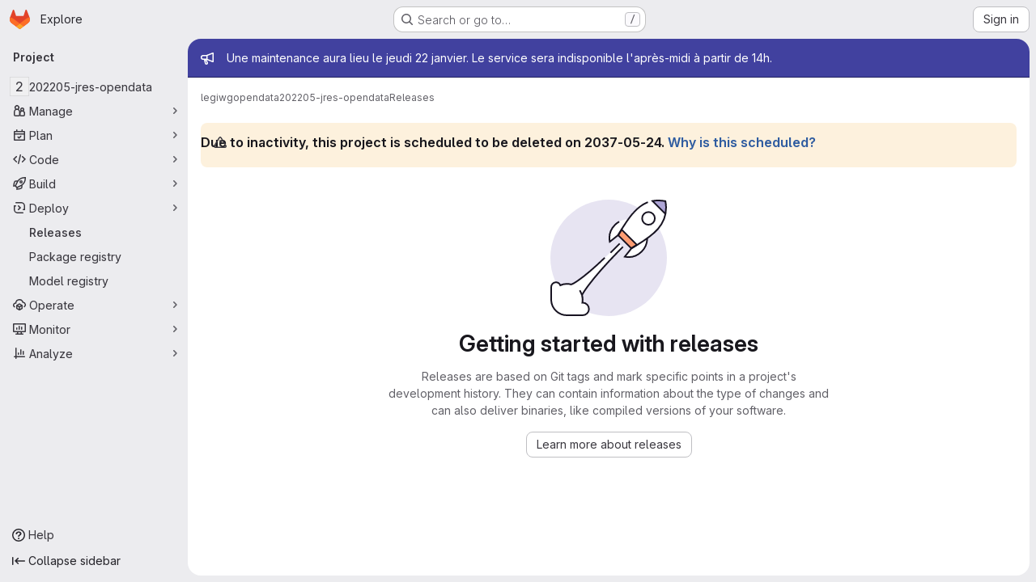

--- FILE ---
content_type: text/javascript; charset=utf-8
request_url: https://gricad-gitlab.univ-grenoble-alpes.fr/assets/webpack/commons-pages.projects.releases.index-pages.projects.releases.show.41093490.chunk.js
body_size: 21276
content:
(this.webpackJsonp=this.webpackJsonp||[]).push([["commons-pages.projects.releases.index-pages.projects.releases.show","814f5a10"],{"+Vaw":function(e,t,s){"use strict";s.d(t,"a",(function(){return l})),s.d(t,"b",(function(){return r}));var i=s("zNqO"),a=s("EXdk"),n=s("Cn4y");const l={stacked:Object(n.b)(a.i,!1)},r=Object(i.c)({props:l,computed:{isStacked(){const{stacked:e}=this;return""===e||e},isStackedAlways(){return!0===this.isStacked},stackedTableClasses(){const{isStackedAlways:e}=this;return{"b-table-stacked":e,["b-table-stacked-"+this.stacked]:!e&&this.isStacked}}}})},"+kWK":function(e,t,s){"use strict";var i=s("XCkn"),a=s.n(i),n=s("4Qts"),l=s("HTBS"),r=s("IZAz"),o=s("/lV4"),c=s("0DeP"),d={name:"UserAvatarImage",components:{GlTooltip:n.a,GlAvatar:l.a},props:{lazy:{type:Boolean,required:!1,default:!1},imgSrc:{type:String,required:!1,default:r.a},cssClasses:{type:String,required:!1,default:""},imgAlt:{type:String,required:!1,default:Object(o.a)("user avatar")},size:{type:[Number,Object],required:!0},tooltipText:{type:String,required:!1,default:""},tooltipPlacement:{type:String,required:!1,default:"top"},pseudo:{type:Boolean,required:!1,default:!1}},computed:{sanitizedSource(){let e=""===this.imgSrc||null===this.imgSrc?r.a:this.imgSrc;return 0===e.indexOf("data:")||e.includes("?")||(e+="?width="+this.maximumSize),e},maximumSize(){return a()(this.size)?2*Math.max(...Object.values(this.size)):2*this.size},resultantSrcAttribute(){return this.lazy?c.b:this.sanitizedSource}}},u=s("tBpV"),h=Object(u.a)(d,(function(){var e=this,t=e._self._c;return t("span",{ref:"userAvatar"},[t("gl-avatar",{staticClass:"gl-bg-cover",class:{lazy:e.lazy,[e.cssClasses]:!0},style:e.pseudo?{backgroundImage:`url('${e.sanitizedSource}')`}:null,attrs:{src:e.pseudo?void 0:e.resultantSrcAttribute,"data-src":e.sanitizedSource,size:e.size,alt:e.imgAlt,"data-testid":"user-avatar-image"}}),e.tooltipText||e.$scopedSlots.default?t("gl-tooltip",{attrs:{target:function(){return e.$refs.userAvatar},placement:e.tooltipPlacement,boundary:"window"}},[e._t("default",(function(){return[e._v(e._s(e.tooltipText))]}))],2):e._e()],1)}),[],!1,null,null,null);t.a=h.exports},"/127":function(e,t,s){"use strict";var i={name:"ReleaseSkeletonLoader",components:{GlSkeletonLoader:s("Q5rj").a}},a=s("tBpV"),n=Object(a.a)(i,(function(){var e=this,t=e._self._c;return t("gl-skeleton-loader",{attrs:{width:1248,height:420}},[t("path",{attrs:{d:"M 4.5 0 C 2.0156486 0 0 2.0156486 0 4.5 L 0 415.5 C 0 417.98435 2.0156486 420 4.5 420 L 1243.5 420 C 1245.9844 420 1248 417.98435 1248 415.5 L 1248 4.5 C 1248 2.0156486 1245.9844 0 1243.5 0 L 4.5 0 z M 4.5 1 L 1243.5 1 C 1245.4476 1 1247 2.5523514 1247 4.5 L 1247 415.5 C 1247 417.44765 1245.4476 419 1243.5 419 L 4.5 419 C 2.5523514 419 1 417.44765 1 415.5 L 1 4.5 C 1 2.5523514 2.5523514 1 4.5 1 z "}}),e._v(" "),t("rect",{attrs:{x:"0",y:"63.5",width:"1248",height:"1"}}),e._v(" "),t("rect",{attrs:{x:"16",y:"20",width:"293",height:"24"}}),e._v(" "),t("rect",{attrs:{x:"1207",y:"16",rx:"4",width:"32",height:"32"}}),e._v(" "),t("rect",{attrs:{x:"40",y:"121",rx:"4",width:"16",height:"16"}}),e._v(" "),t("rect",{attrs:{x:"60",y:"125",width:"116",height:"8"}}),e._v(" "),t("rect",{attrs:{x:"40",y:"145",rx:"4",width:"16",height:"16"}}),e._v(" "),t("rect",{attrs:{x:"60",y:"149",width:"132",height:"8"}}),e._v(" "),t("rect",{attrs:{x:"40",y:"169",rx:"4",width:"16",height:"16"}}),e._v(" "),t("rect",{attrs:{x:"60",y:"173",width:"140",height:"8"}}),e._v(" "),t("rect",{attrs:{x:"40",y:"193",rx:"4",width:"16",height:"16"}}),e._v(" "),t("rect",{attrs:{x:"60",y:"197",width:"112",height:"8"}}),e._v(" "),t("rect",{attrs:{x:"16",y:"228",width:"480",height:"8"}}),e._v(" "),t("rect",{attrs:{x:"16",y:"252",width:"560",height:"8"}}),e._v(" "),t("rect",{attrs:{x:"16",y:"276",width:"480",height:"8"}}),e._v(" "),t("rect",{attrs:{x:"16",y:"300",width:"560",height:"8"}}),e._v(" "),t("rect",{attrs:{x:"16",y:"324",width:"320",height:"8"}}),e._v(" "),t("rect",{attrs:{x:"0",y:"373",width:"1248",height:"1"}})])}),[],!1,null,null,null);t.a=n.exports},"3Mad":function(e,t,s){"use strict";s.d(t,"a",(function(){return u})),s.d(t,"b",(function(){return h}));s("UezY"),s("z6RN"),s("hG7+"),s("v2fZ");var i=s("zNqO"),a=s("EXdk"),n=s("MHCW"),l=s("dJQL"),r=s("Cn4y"),o=s("fCkf"),c=s("Z48/"),d=s("nbER");const u={bordered:Object(r.b)(a.g,!1),borderless:Object(r.b)(a.g,!1),captionTop:Object(r.b)(a.g,!1),dark:Object(r.b)(a.g,!1),fixed:Object(r.b)(a.g,!1),hover:Object(r.b)(a.g,!1),noBorderCollapse:Object(r.b)(a.g,!1),outlined:Object(r.b)(a.g,!1),responsive:Object(r.b)(a.i,!1),small:Object(r.b)(a.g,!1),stickyHeader:Object(r.b)(a.i,!1),striped:Object(r.b)(a.g,!1),tableClass:Object(r.b)(a.e),tableVariant:Object(r.b)(a.r)},h=Object(i.c)({mixins:[d.a],provide(){var e=this;return{getBvTable:function(){return e}}},inheritAttrs:!1,props:u,computed:{isTableSimple:()=>!1,isResponsive(){const{responsive:e}=this;return""===e||e},isStickyHeader(){let{stickyHeader:e}=this;return e=""===e||e,!this.isStacked&&e},wrapperClasses(){const{isResponsive:e}=this;return[this.isStickyHeader?"b-table-sticky-header":"",!0===e?"table-responsive":e?"table-responsive table-responsive-"+this.responsive:""].filter(n.a)},wrapperStyles(){const{isStickyHeader:e}=this;return e&&!Object(l.b)(e)?{maxHeight:e}:{}},tableClasses(){let{hover:e,tableVariant:t,selectableTableClasses:s,stackedTableClasses:i,tableClass:a,computedBusy:n}=Object(o.a)(this);return e=this.isTableSimple?e:e&&this.computedItems.length>0&&!n,[a,{"table-striped":this.striped,"table-hover":e,"table-dark":this.dark,"table-bordered":this.bordered,"table-borderless":this.borderless,"table-sm":this.small,"gl-border":this.outlined,"b-table-fixed":this.fixed,"b-table-caption-top":this.captionTop,"b-table-no-border-collapse":this.noBorderCollapse},t?`${this.dark?"bg":"table"}-${t}`:"",i,s]},tableAttrs(){const{computedItems:e,filteredItems:t,computedFields:s,selectableTableAttrs:i,computedBusy:a}=Object(o.a)(this),n=this.isTableSimple?{}:{"aria-busy":Object(c.e)(a),"aria-colcount":Object(c.e)(s.length),"aria-describedby":this.bvAttrs["aria-describedby"]||this.$refs.caption?this.captionId:null};return{"aria-rowcount":e&&t&&t.length>e.length?Object(c.e)(t.length):null,...this.bvAttrs,id:this.safeId(),role:this.bvAttrs.role||"table",...n,...i}}},render(e){const{wrapperClasses:t,renderCaption:s,renderColgroup:i,renderThead:a,renderTbody:l,renderTfoot:r}=Object(o.a)(this),c=[];this.isTableSimple?c.push(this.normalizeSlot()):(c.push(s?s():null),c.push(i?i():null),c.push(a?a():null),c.push(l?l():null),c.push(r?r():null));const d=e("table",{staticClass:"table b-table",class:this.tableClasses,attrs:this.tableAttrs,key:"b-table"},c.filter(n.a));return t.length>0?e("div",{class:t,style:this.wrapperStyles,key:"wrap"},[d]):d}})},"7/lq":function(e,t,s){"use strict";var i=s("HTBS"),a=s("QSfG"),n=s("zIFf"),l={components:{GlAvatar:i.a,GlAvatarLink:a.a},directives:{GlTooltip:n.a},props:{triggerer:{type:Object,required:!1,default:null}}},r=s("tBpV"),o=Object(r.a)(l,(function(){var e=this._self._c;return this.triggerer?e("gl-avatar-link",{attrs:{href:this.triggerer.webUrl}},[e("gl-avatar",{directives:[{name:"gl-tooltip",rawName:"v-gl-tooltip"}],attrs:{title:this.triggerer.name,src:this.triggerer.avatarUrl,size:24}})],1):this._e()}),[],!1,null,null,null);t.a=o.exports},AN20:function(e,t,s){"use strict";var i=s("Q33P"),a=s.n(i),n=s("lx39"),l=s.n(n),r=s("zIFf"),o=s("d85j"),c=s("Jx7q"),d=s("/lV4"),u=s("eadt"),h=s("ZHzM"),m={directives:{GlTooltip:r.a},components:{UserAvatarLink:h.a,GlIcon:o.a,GlLink:c.a,TooltipOnTruncate:u.a},props:{tag:{type:Boolean,required:!1,default:!1},commitRef:{type:Object,required:!1,default:function(){return{}}},mergeRequestRef:{type:Object,required:!1,default:void 0,validator:function(e){return void 0===e||Number.isFinite(e.iid)&&l()(e.path)&&!a()(e.path)}},commitUrl:{type:String,required:!1,default:""},shortSha:{type:String,required:!1,default:""},title:{type:String,required:!1,default:""},author:{type:Object,required:!1,default:function(){return{}}},showRefInfo:{type:Boolean,required:!1,default:!0}},computed:{shouldShowRefInfo(){return this.showRefInfo&&(this.commitRef||this.mergeRequestRef)},hasAuthor(){return this.author&&this.author.avatar_url&&this.author.path&&this.author.username},userImageAltDescription(){return this.author&&this.author.username?Object(d.j)(Object(d.a)("%{username}'s avatar"),{username:this.author.username}):null},refUrl(){return this.commitRef.ref_url||this.commitRef.path},tooltipTitle(){return this.mergeRequestRef?this.mergeRequestRef.title:this.commitRef.name}}},p=s("tBpV"),b=Object(p.a)(m,(function(){var e=this,t=e._self._c;return t("div",{staticClass:"branch-commit"},[t("div",{staticClass:"gl-mb-2",attrs:{"data-testid":"commit-title-container"}},[e.title?t("tooltip-on-truncate",{staticClass:"gl-line-clamp-1",attrs:{title:e.title}},[t("gl-link",{attrs:{href:e.commitUrl,"data-testid":"commit-title"}},[e._v(e._s(e.title))])],1):t("span",{attrs:{"data-testid":"commit-no-title"}},[e._v(e._s(e.__("Can't find HEAD commit for this branch")))])],1),e._v(" "),t("div",{staticClass:"gl-mb-2"},[e.shouldShowRefInfo?t("div",{staticClass:"gl-inline-block gl-rounded-base gl-bg-strong gl-px-2 gl-text-subtle",attrs:{"data-testid":"commit-ref-info"}},[e.tag?t("gl-icon",{attrs:{name:"tag",size:12,variant:"subtle"}}):e.mergeRequestRef?t("gl-icon",{attrs:{name:"merge-request",size:12,variant:"subtle"}}):t("gl-icon",{attrs:{name:"branch",size:12,variant:"subtle"}}),e._v(" "),t("tooltip-on-truncate",{attrs:{title:e.tooltipTitle,"truncate-target":"child",placement:"top"}},[e.mergeRequestRef?t("gl-link",{staticClass:"gl-text-subtle",attrs:{href:e.mergeRequestRef.path,"data-testid":"ref-name"}},[e._v("\n          "+e._s(e.mergeRequestRef.iid)+"\n        ")]):t("gl-link",{staticClass:"gl-text-subtle",attrs:{href:e.refUrl,"data-testid":"ref-name"}},[e._v("\n          "+e._s(e.commitRef.name)+"\n        ")])],1)],1):e._e(),e._v(" "),t("div",{staticClass:"gl-inline-block gl-rounded-base gl-bg-strong gl-px-2 gl-text-sm gl-text-default"},[t("gl-icon",{staticClass:"js-commit-icon",attrs:{name:"commit",size:12}}),e._v(" "),t("gl-link",{staticClass:"gl-text-subtle",attrs:{href:e.commitUrl,"data-testid":"commit-sha"}},[e._v(e._s(e.shortSha))])],1),e._v(" "),e.hasAuthor?t("user-avatar-link",{staticClass:"gl-no-underline",attrs:{"link-href":e.author.path,"img-src":e.author.avatar_url,"img-alt":e.userImageAltDescription,"tooltip-text":e.author.username,"img-size":16,"img-css-classes":"gl-mr-3"}}):e._e()],1)])}),[],!1,null,null,null);t.a=b.exports},DFOb:function(e,t,s){"use strict";s.d(t,"a",(function(){return u}));var i=s("zNqO"),a=s("n64d"),n=s("EXdk"),l=s("Cn4y"),r=s("nbER"),o=s("/Tki"),c=s("slyf");const d=Object(l.c)({variant:Object(l.b)(n.r)},a.U),u=Object(i.c)({name:a.U,mixins:[r.a,o.a,c.a],provide(){var e=this;return{getBvTableTr:function(){return e}}},inject:{getBvTableRowGroup:{default:function(){return function(){return{}}}}},inheritAttrs:!1,props:d,computed:{bvTableRowGroup(){return this.getBvTableRowGroup()},inTbody(){return this.bvTableRowGroup.isTbody},inThead(){return this.bvTableRowGroup.isThead},inTfoot(){return this.bvTableRowGroup.isTfoot},isDark(){return this.bvTableRowGroup.isDark},isStacked(){return this.bvTableRowGroup.isStacked},isResponsive(){return this.bvTableRowGroup.isResponsive},isStickyHeader(){return this.bvTableRowGroup.isStickyHeader},hasStickyHeader(){return!this.isStacked&&this.bvTableRowGroup.hasStickyHeader},tableVariant(){return this.bvTableRowGroup.tableVariant},headVariant(){return this.inThead?this.bvTableRowGroup.headVariant:null},footVariant(){return this.inTfoot?this.bvTableRowGroup.footVariant:null},isRowDark(){return"light"!==this.headVariant&&"light"!==this.footVariant&&("dark"===this.headVariant||"dark"===this.footVariant||this.isDark)},trClasses(){const{variant:e}=this;return[e?`${this.isRowDark?"bg":"table"}-${e}`:null]},trAttrs(){return{role:"row",...this.bvAttrs}}},render(e){return e("tr",{class:this.trClasses,attrs:this.trAttrs,on:this.bvListeners},this.normalizeSlot())}})},EiRk:function(e,t,s){"use strict";var i=s("zNqO"),a=s("n64d"),n=s("eOJu"),l=s("Cn4y"),r=s("nbER"),o=s("z8b+"),c=s("tslw"),d=s("slyf"),u=s("woj/"),h=s("kO9b"),m=s("con9"),p=s("+Vaw"),b=s("3Mad"),g=s("Zf18"),v=s("fhcD"),f=s("FJDO");const k=Object(l.c)(Object(n.m)({...c.b,...u.b,...h.b,...m.b,...p.a,...b.a,...g.a,...v.a,...f.a}),a.H),y=Object(i.c)({name:a.H,mixins:[r.a,o.a,c.a,d.a,m.a,b.b,p.b,f.b,v.b,g.b,u.a,h.a],props:k}),{tableClass:C}=y.options.props;var j={name:"GlTableLite",components:{BTableLite:y},inheritAttrs:!1,props:{tableClass:C,items:{type:Array,required:!1,default:function(){return[]}},fields:{type:Array,required:!1,default:null},stickyHeader:{type:Boolean,default:!1,required:!1}},computed:{stickyHeaderClass(){return this.stickyHeader?"gl-table--sticky-header":null},localTableClass(){return["gl-table",this.tableClass,this.stickyHeaderClass]}}},O=s("tBpV"),_=Object(O.a)(j,(function(){var e=this;return(0,e._self._c)("b-table-lite",e._g(e._b({attrs:{"table-class":e.localTableClass,fields:e.fields,items:e.items},scopedSlots:e._u([e._l(Object.keys(e.$scopedSlots),(function(t){return{key:t,fn:function(s){return[e._t(t,null,null,s)]}}}))],null,!0)},"b-table-lite",e.$attrs,!1),e.$listeners))}),[],!1,null,null,null);t.a=_.exports},FJDO:function(e,t,s){"use strict";s.d(t,"a",(function(){return R})),s.d(t,"b",(function(){return A}));s("UezY"),s("z6RN"),s("hG7+"),s("3UXl"),s("iyoE"),s("v2fZ");var i=s("zNqO"),a=s("pTIT"),n=s("Ld9G"),l=s("EXdk"),r=s("/2q6"),o=s("LTP3"),c=s("S6lQ"),d=s("MHCW"),u=s("dJQL"),h=s("gRVG"),m=s("Cn4y"),p=s("fCkf"),b=s("Z48/"),g=s("n64d"),v=s("nbER"),f=s("/Tki"),k=s("slyf");const y=Object(m.c)({headVariant:Object(m.b)(l.r)},g.N),C=Object(i.c)({name:g.N,mixins:[v.a,f.a,k.a],provide(){var e=this;return{getBvTableRowGroup:function(){return e}}},inject:{getBvTable:{default:function(){return function(){return{}}}}},inheritAttrs:!1,props:y,computed:{bvTable(){return this.getBvTable()},isThead:()=>!0,isDark(){return this.bvTable.dark},isStacked(){return this.bvTable.isStacked},isResponsive(){return this.bvTable.isResponsive},isStickyHeader(){return!this.isStacked&&this.bvTable.stickyHeader},hasStickyHeader(){return!this.isStacked&&this.bvTable.stickyHeader},tableVariant(){return this.bvTable.tableVariant},theadClasses(){return[this.headVariant?"thead-"+this.headVariant:null]},theadAttrs(){return{role:"rowgroup",...this.bvAttrs}}},render(e){return e("thead",{class:this.theadClasses,attrs:this.theadAttrs,on:this.bvListeners},this.normalizeSlot())}});var j=s("nvRd"),O=s("DFOb"),_=s("hk69"),T=s("g2KI"),S=s("ybM2");const w=function(e){return`head(${e||""})`},x=function(e){return`foot(${e||""})`},R={headRowVariant:Object(m.b)(l.r),headVariant:Object(m.b)(l.r),theadClass:Object(m.b)(l.e),theadTrClass:Object(m.b)(l.e)},A=Object(i.c)({props:R,methods:{fieldClasses:e=>[e.class?e.class:"",e.thClass?e.thClass:""],headClicked(e,t,s){this.stopIfBusy&&this.stopIfBusy(e)||Object(T.a)(e)||Object(S.a)(this.$el)||(Object(o.f)(e),this.$emit(a.r,t.key,t,e,s))},renderThead(e=!1){var t=this;const{computedFields:s,isSortable:i,isSelectable:l,headVariant:o,footVariant:m,headRowVariant:g,footRowVariant:v}=Object(p.a)(this),f=this.$createElement;if(this.isStackedAlways||0===s.length)return f();const k=i||this.hasListener(a.r),y=l?this.selectAllRows:h.a,T=l?this.clearSelected:h.a,S=s.map((function(s,a){const{label:l,labelHtml:r,variant:o,stickyColumn:u,key:h}=s;let m=null;s.label.trim()||s.headerTitle||(m=Object(b.d)(s.key));const p={};k&&(p.click=function(i){t.headClicked(i,s,e)},p.keydown=function(i){const a=i.keyCode;a!==n.c&&a!==n.h||t.headClicked(i,s,e)});const g=i?t.sortTheadThAttrs(h,s,e):{},v=i?t.sortTheadThClasses(h,s,e):null,C=i?t.sortTheadThLabel(h,s,e):null,j={class:[{"gl-relative":C},t.fieldClasses(s),v],props:{variant:o,stickyColumn:u},style:s.thStyle||{},attrs:{tabindex:k&&s.sortable?"0":null,abbr:s.headerAbbr||null,title:s.headerTitle||null,"aria-colindex":a+1,"aria-label":m,...t.getThValues(null,h,s.thAttr,e?"foot":"head",{}),...g},on:p,key:h};let O=[w(h),w(h.toLowerCase()),w()];e&&(O=[x(h),x(h.toLowerCase()),x(),...O]);const S={label:l,column:h,field:s,isFoot:e,selectAllRows:y,clearSelected:T},R=t.normalizeSlot(O,S)||f("div",{domProps:Object(c.a)(r,l)}),A=C?f("span",{staticClass:"gl-sr-only"},` (${C})`):null;return f(_.a,j,[R,A].filter(d.a))})).filter(d.a),R=[];if(e)R.push(f(O.a,{class:this.tfootTrClass,props:{variant:Object(u.o)(v)?g:v}},S));else{const e={columns:s.length,fields:s,selectAllRows:y,clearSelected:T};R.push(this.normalizeSlot(r.x,e)||f()),R.push(f(O.a,{class:this.theadTrClass,props:{variant:g}},S))}return f(e?j.a:C,{class:(e?this.tfootClass:this.theadClass)||null,props:e?{footVariant:m||o||null}:{headVariant:o||null},key:e?"bv-tfoot":"bv-thead"},R)}}})},"Fsq/":function(e,t,s){"use strict";var i=s("zIFf"),a=s("Jx7q"),n=s("pmDQ"),l=s("bOix"),r=s("5QKO"),o={directives:{GlTooltip:i.a},components:{GlLink:a.a,GlTruncate:n.a},mixins:[r.a],props:{time:{type:[String,Number,Date],required:!0},tooltipPlacement:{type:String,required:!1,default:"top"},cssClass:{type:String,required:!1,default:""},dateTimeFormat:{type:String,required:!1,default:l.b,validator:function(e){return l.a.includes(e)}},enableTruncation:{type:Boolean,required:!1,default:!1},showDateWhenOverAYear:{type:Boolean,required:!1,default:!0},href:{type:String,required:!1,default:""}},computed:{timeAgo(){return this.timeFormatted(this.time,this.dateTimeFormat,{showDateWhenOverAYear:this.showDateWhenOverAYear})},tooltipText(){return this.enableTruncation?void 0:this.tooltipTitle(this.time)}}},c=s("tBpV"),d=Object(c.a)(o,(function(){var e=this,t=e._self._c;return e.href?t("gl-link",{directives:[{name:"gl-tooltip",rawName:"v-gl-tooltip.viewport",value:{placement:e.tooltipPlacement},expression:"{ placement: tooltipPlacement }",modifiers:{viewport:!0}}],attrs:{href:e.href,title:e.tooltipText,"aria-label":e.tooltipText},on:{click:function(t){return e.$emit("click",t)}}},[t("time",{class:e.cssClass,attrs:{datetime:e.time}},[e._t("default",(function(){return[e.enableTruncation?[t("gl-truncate",{attrs:{text:e.timeAgo,"with-tooltip":""}})]:[e._v(e._s(e.timeAgo))]]}),{timeAgo:e.timeAgo})],2)]):t("time",{directives:[{name:"gl-tooltip",rawName:"v-gl-tooltip.viewport",value:{placement:e.tooltipPlacement},expression:"{ placement: tooltipPlacement }",modifiers:{viewport:!0}}],class:e.cssClass,attrs:{tabindex:"0",title:e.tooltipText,"aria-label":e.tooltipText,datetime:e.time}},[e._t("default",(function(){return[e.enableTruncation?[t("gl-truncate",{attrs:{text:e.timeAgo,"with-tooltip":""}})]:[e._v(e._s(e.timeAgo))]]}),{timeAgo:e.timeAgo})],2)}),[],!1,null,null,null);t.a=d.exports},IZAz:function(e,t,s){"use strict";t.a="[data-uri]"},J6uh:function(e,t,s){"use strict";s("3UXl"),s("iyoE");var i=s("/lV4"),a=s("jlnU"),n=s("ZUW3"),l=s("XwVH"),r=s.n(l),o=s("uWTK"),c=s.n(o),d=Object(n.a)({name:"CiCdCatalogWrapper",i18n:{catalogResourceQueryError:Object(i.i)("CiCatalog|There was a problem fetching the CI/CD Catalog setting."),catalogReleasesQueryError:Object(i.i)("CiCatalog|There was a problem fetching the CI/CD Catalog releases.")},inject:["projectPath"],props:{releasePath:{type:String,required:!1,default:""}},data:()=>({catalogReleases:[],isCiCdCatalogProject:!1}),apollo:{isCiCdCatalogProject:{query:r.a,variables(){return{fullPath:this.projectPath}},update:({project:e})=>(null==e?void 0:e.isCatalogResource)||!1,error(){Object(a.createAlert)({message:this.$options.i18n.catalogResourceQueryError})}},catalogReleases:{query:c.a,variables(){return{fullPath:this.projectPath}},skip(){return!this.isCiCdCatalogProject},update({ciCatalogResource:e}){var t;return(null==e||null===(t=e.versions)||void 0===t?void 0:t.nodes.map((function(e){return e.path})))||[]},error(){Object(a.createAlert)({message:this.$options.i18n.catalogReleasesQueryError})}}},computed:{detailsPagePath(){return this.isCatalogRelease?"/explore/catalog/"+this.projectPath:""},isCatalogRelease(){var e;return!!this.isCiCdCatalogProject&&(null===(e=this.catalogReleases)||void 0===e?void 0:e.includes(this.releasePath))}},render(){return this.$scopedSlots.default({isCatalogRelease:this.isCatalogRelease,isCiCdCatalogProject:this.isCiCdCatalogProject,detailsPagePath:this.detailsPagePath})}}),u=s("tBpV"),h=Object(u.a)(d,void 0,void 0,!1,null,null,null);t.a=h.exports},QSfG:function(e,t,s){"use strict";var i={name:"GlAvatarLink",components:{GlLink:s("Jx7q").a}},a=s("tBpV"),n=Object(a.a)(i,(function(){return(0,this._self._c)("gl-link",this._g(this._b({staticClass:"gl-avatar-link",attrs:{variant:"meta"}},"gl-link",this.$attrs,!1),this.$listeners),[this._t("default")],2)}),[],!1,null,null,null);t.a=n.exports},V594:function(e,t,s){"use strict";var i=s("Q33P"),a=s.n(i),n=s("CbCZ"),l=s("Mp8J"),r=s("qjHl"),o=s("0AwG"),c=s("3twG"),d=s("lBwk"),u=s("EJYk"),h=s("g63F"),m=s("/lV4"),p=s("Jx7q"),b=s("d85j"),g=s("zIFf"),v=s("bOix"),f=s("rK/1"),k={name:"ExpandButton",components:{GlButton:n.a},data:()=>({isCollapsed:!0}),computed:{ariaLabel:()=>Object(m.a)("Click to expand text")},destroyed(){this.isCollapsed=!0},methods:{onClick(){this.isCollapsed=!this.isCollapsed}}},y=s("tBpV"),C=Object(y.a)(k,(function(){var e=this,t=e._self._c;return t("span",[t("gl-button",{directives:[{name:"show",rawName:"v-show",value:e.isCollapsed,expression:"isCollapsed"}],staticClass:"js-text-expander-prepend",attrs:{"aria-label":e.ariaLabel,type:"button",icon:"ellipsis_h",category:"tertiary"},on:{click:e.onClick}}),e._v(" "),e.isCollapsed?t("span",[e._t("short")],2):e._e(),e._v(" "),e.isCollapsed?e._e():t("span",[e._t("expanded")],2),e._v(" "),t("gl-button",{directives:[{name:"show",rawName:"v-show",value:!e.isCollapsed,expression:"!isCollapsed"}],staticClass:"js-text-expander-append",attrs:{"aria-label":e.ariaLabel,type:"button",icon:"ellipsis_h",category:"tertiary"},on:{click:e.onClick}})],1)}),[],!1,null,null,null).exports,j={name:"EvidenceBlock",components:{ClipboardButton:f.a,ExpandButton:C,GlLink:p.a,GlIcon:b.a},directives:{GlTooltip:g.a},props:{release:{type:Object,required:!0}},computed:{evidences(){return this.release.evidences}},methods:{evidenceTitle(e){const[t,s,i]=this.release.evidences[e].filepath.split("/").slice(-3);return Object(m.j)(Object(m.a)("%{tag}-%{evidence}-%{filename}"),{tag:t,evidence:s,filename:i})},evidenceUrl(e){return this.release.evidences[e].filepath},sha(e){return this.release.evidences[e].sha},shortSha(e){return Object(o.E)(this.release.evidences[e].sha)},collectedAt(e){return v.J.asDateTimeFull.format(Object(v.Q)(this.release.evidences[e].collectedAt))},timeSummary(e){const{format:t}=Object(v.A)();return Object(m.j)(Object(m.a)(" Collected %{time}"),{time:t(Object(v.Q)(this.release.evidences[e].collectedAt))})}}},O=Object(y.a)(j,(function(){var e=this,t=e._self._c;return t("div",[t("h3",{staticClass:"gl-heading-5 !gl-mb-2"},[e._v(e._s(e.__("Evidence collection")))]),e._v(" "),e._l(e.evidences,(function(s,i){return t("div",{key:e.evidenceTitle(i)},[t("div",{staticClass:"gl-flex gl-items-center"},[t("gl-link",{directives:[{name:"gl-tooltip",rawName:"v-gl-tooltip"}],staticClass:"gl-flex gl-items-center gl-font-monospace",attrs:{target:"_blank",title:e.__("Open evidence JSON in new tab"),href:e.evidenceUrl(i)}},[t("gl-icon",{staticClass:"gl-mr-3 !gl-align-middle",attrs:{name:"review-list"}}),e._v(" "),t("span",[e._v(e._s(e.evidenceTitle(i)))]),e._v(" "),t("gl-icon",{staticClass:"gl-ml-2 gl-shrink-0 gl-flex-grow-0",attrs:{name:"external-link"}})],1),e._v(" "),t("expand-button",{staticClass:"gl-ml-4 gl-flex gl-items-center gl-gap-2",scopedSlots:e._u([{key:"short",fn:function(){return[t("span",{staticClass:"js-short gl-font-monospace gl-text-subtle"},[e._v(e._s(e.shortSha(i)))])]},proxy:!0},{key:"expanded",fn:function(){return[t("span",{staticClass:"js-expanded gl-pl-2 gl-font-monospace"},[e._v(e._s(e.sha(i)))])]},proxy:!0}],null,!0)}),e._v(" "),t("clipboard-button",{attrs:{title:e.__("Copy evidence SHA"),text:e.sha(i),category:"tertiary"}})],1),e._v(" "),t("div",{staticClass:"gl-flex gl-items-center gl-text-subtle"},[t("gl-icon",{directives:[{name:"gl-tooltip",rawName:"v-gl-tooltip"}],staticClass:"gl-mr-3 !gl-align-middle",attrs:{name:"clock",title:e.collectedAt(i)}}),e._v(" "),t("span",[e._v(e._s(e.timeSummary(i)))])],1)])}))],2)}),[],!1,null,null,null).exports,_=s("B42D"),T=s.n(_),S=s("HJBN"),w=s.n(S),x=(s("UezY"),s("z6RN"),s("hG7+"),s("3UXl"),s("iyoE"),s("kIRW")),R=s("9/Bc"),A=s("ygVz"),N={name:"ReleaseBlockAssets",components:{GlLink:p.a,GlButton:n.a,GlCollapse:x.a,GlIcon:b.a,GlBadge:R.a},directives:{GlTooltip:g.a},mixins:[A.a.mixin()],props:{assets:{type:Object,required:!0},expanded:{type:Boolean,required:!1,default:!0}},data(){return{isAssetsExpanded:this.expanded}},computed:{imageLinks(){return this.linksForType(d.c.IMAGE)},packageLinks(){return this.linksForType(d.c.PACKAGE)},runbookLinks(){return this.linksForType(d.c.RUNBOOK)},otherLinks(){return w()(this.assets.links,[...this.imageLinks,...this.packageLinks,...this.runbookLinks])},sections(){return[{links:T()(this.assets,"sources",[]).map((function(e){return{url:e.url,name:Object(m.j)(Object(m.a)("Source code (%{fileExtension})"),{fileExtension:e.format})}})),iconName:"doc-code"},{title:Object(m.i)("ReleaseAssetLinkType|Images"),links:this.imageLinks,iconName:"container-image"},{title:Object(m.i)("ReleaseAssetLinkType|Packages"),links:this.packageLinks,iconName:"package"},{title:Object(m.i)("ReleaseAssetLinkType|Runbooks"),links:this.runbookLinks,iconName:"book"},{title:Object(m.i)("ReleaseAssetLinkType|Other"),links:this.otherLinks,iconName:"link"}].filter((function(e){return e.links.length>0}))}},methods:{toggleAssetsExpansion(){this.isAssetsExpanded=!this.isAssetsExpanded,this.isAssetsExpanded&&this.trackEvent(d.g)},linksForType(e){return this.assets.links.filter((function(t){return t.linkType===e}))},getTooltipTitle(e){return e.title?this.$options.externalLinkTooltipText:this.$options.downloadTooltipText},getIconName:e=>e.title?"external-link":"download"},externalLinkTooltipText:Object(m.a)("This link points to external content"),downloadTooltipText:Object(m.a)("Download")},q=Object(y.a)(N,(function(){var e=this,t=e._self._c;return t("div",[t("gl-button",{staticClass:"!gl-text-default",attrs:{"data-testid":"accordion-button",variant:"link","button-text-classes":"gl-heading-5"},on:{click:e.toggleAssetsExpansion}},[t("gl-icon",{staticClass:"gl-transition-all",class:{"gl-rotate-90":e.isAssetsExpanded},attrs:{name:"chevron-right"}}),e._v("\n    "+e._s(e.__("Assets"))+"\n    "),t("gl-badge",{staticClass:"gl-inline-block",attrs:{variant:"neutral"}},[e._v(e._s(e.assets.count))])],1),e._v(" "),t("gl-collapse",{model:{value:e.isAssetsExpanded,callback:function(t){e.isAssetsExpanded=t},expression:"isAssetsExpanded"}},[t("div",{staticClass:"js-assets-list gl-pl-6 gl-pt-3"},[e._l(e.sections,(function(s,i){return[s.title?t("h5",{key:"section-header-"+i,staticClass:"gl-mb-2"},[e._v("\n          "+e._s(s.title)+"\n        ")]):e._e(),e._v(" "),t("ul",{key:"section-body-"+i,staticClass:"list-unstyled gl-m-0"},e._l(s.links,(function(i){return t("li",{key:i.url,staticClass:"gl-flex"},[t("gl-link",{staticClass:"gl-flex gl-items-center gl-leading-24",attrs:{href:i.directAssetUrl||i.url,"data-testid":"asset-link"}},[t("gl-icon",{staticClass:"gl-mr-2 gl-shrink-0 gl-flex-grow-0",attrs:{name:s.iconName}}),e._v("\n              "+e._s(i.name)+"\n              "),t("gl-icon",{directives:[{name:"gl-tooltip",rawName:"v-gl-tooltip"}],staticClass:"gl-ml-2 gl-shrink-0 gl-flex-grow-0",attrs:{name:e.getIconName(s),"aria-label":e.getTooltipTitle(s),title:e.getTooltipTitle(s),"data-testid":"external-link-indicator"}})],1)],1)})),0)]}))],2)])],1)}),[],!1,null,null,null).exports,E=s("ZHzM"),F=s("5QKO"),D={name:"ReleaseBlockFooter",components:{GlIcon:b.a,GlLink:p.a,UserAvatarLink:E.a},directives:{GlTooltip:g.a},mixins:[F.a],props:{commit:{type:Object,required:!1,default:null},commitPath:{type:String,required:!1,default:""},tagName:{type:String,required:!1,default:""},tagPath:{type:String,required:!1,default:""},author:{type:Object,required:!1,default:null},releasedAt:{type:Date,required:!1,default:null},createdAt:{type:Date,required:!1,default:null},sort:{type:String,required:!1,default:""}},computed:{isSortedByReleaseDate(){return this.sort===d.q||this.sort===d.r},timeAt(){return this.isSortedByReleaseDate?this.releasedAt:this.createdAt},atTimeAgo(){return this.timeFormatted(this.timeAt)},userImageAltDescription(){return this.author&&this.author.username?Object(m.j)(Object(m.a)("%{username}'s avatar"),{username:this.author.username}):null},createdTime(){const e=new Date<new Date(this.timeAt);return this.isSortedByReleaseDate?e?Object(m.a)("Will be released"):Object(m.a)("Released"):e?Object(m.a)("Will be created"):Object(m.a)("Created")}}},I=Object(y.a)(D,(function(){var e=this,t=e._self._c;return t("div",{staticClass:"gl-flex gl-items-center gl-gap-5 gl-text-sm"},[e.commit?t("div",{staticClass:"js-commit-info gl-flex gl-items-center gl-gap-2"},[t("gl-icon",{ref:"commitIcon",attrs:{name:"commit",variant:"subtle"}}),e._v(" "),t("div",{directives:[{name:"gl-tooltip",rawName:"v-gl-tooltip.bottom",modifiers:{bottom:!0}}],attrs:{title:e.commit.title}},[e.commitPath?t("gl-link",{staticClass:"gl-mr-0 gl-font-monospace gl-text-subtle",attrs:{href:e.commitPath}},[e._v("\n        "+e._s(e.commit.shortId)+"\n      ")]):t("span",[e._v(e._s(e.commit.shortId))])],1)],1):e._e(),e._v(" "),e.tagName?t("div",{staticClass:"js-tag-info gl-flex gl-items-center gl-gap-2"},[t("gl-icon",{attrs:{name:"tag",variant:"subtle"}}),e._v(" "),t("div",{directives:[{name:"gl-tooltip",rawName:"v-gl-tooltip.bottom",modifiers:{bottom:!0}}],attrs:{title:e.__("Tag")}},[e.tagPath?t("gl-link",{staticClass:"gl-mr-0 gl-font-monospace gl-text-subtle",attrs:{href:e.tagPath}},[e._v("\n        "+e._s(e.tagName)+"\n      ")]):t("span",[e._v(e._s(e.tagName))])],1)],1):e._e(),e._v(" "),e.timeAt||e.author?t("div",{staticClass:"js-author-date-info gl-flex gl-items-center"},[t("span",{staticClass:"gl-text-subtle"},[e._v(e._s(e.createdTime)+" ")]),e._v(" "),e.timeAt?[t("span",{directives:[{name:"gl-tooltip",rawName:"v-gl-tooltip.bottom",modifiers:{bottom:!0}}],staticClass:"gl-shrink-0 gl-text-subtle",attrs:{title:e.tooltipTitle(e.timeAt)}},[e._v("\n        "+e._s(e.atTimeAgo)+" \n      ")])]:e._e(),e._v(" "),e.author?t("div",{staticClass:"gl-flex gl-items-center gl-gap-1"},[t("span",{staticClass:"gl-text-subtle"},[e._v(e._s(e.__("by"))+" ")]),e._v(" "),t("user-avatar-link",{attrs:{"link-href":e.author.webUrl,"img-src":e.author.avatarUrl,"img-alt":e.userImageAltDescription,"img-size":16,"tooltip-text":e.author.username,"tooltip-placement":"bottom"}})],1):e._e()],2):e._e()])}),[],!1,null,null,null).exports,P=s("J6uh"),B={name:"ReleaseBlockTitle",i18n:{historical:Object(m.a)("Historical release"),historicalTooltip:Object(m.a)("This release was created with a date in the past. Evidence collection at the moment of the release is unavailable.")},components:{GlLink:p.a,GlBadge:R.a,GlIcon:b.a,CiCdCatalogWrapper:P.a},directives:{GlTooltip:g.a},props:{release:{type:Object,required:!0}},computed:{selfLink(){var e;return null===(e=this.release._links)||void 0===e?void 0:e.self}}},L=Object(y.a)(B,(function(){var e=this,t=e._self._c;return t("div",{staticClass:"gl-contents"},[t("span",{attrs:{"data-testid":"release-name"}},[e.selfLink?t("gl-link",{staticClass:"gl-self-center gl-text-default",attrs:{href:e.selfLink}},[e._v("\n      "+e._s(e.release.name)+"\n    ")]):[t("span",{staticClass:"gl-text-default",attrs:{"data-testid":"release-block-title"}},[e._v(e._s(e.release.name))]),e._v(" "),t("gl-icon",{directives:[{name:"gl-tooltip",rawName:"v-gl-tooltip"}],attrs:{name:"lock",title:e.__("Private - Guest users are not allowed to view detailed release information like title and source code."),variant:"subtle"}})]],2),e._v(" "),t("ci-cd-catalog-wrapper",{attrs:{"release-path":e.release.tagPath},scopedSlots:e._u([{key:"default",fn:function({isCatalogRelease:s,detailsPagePath:i}){return[s?t("gl-badge",{attrs:{href:i,variant:"info","data-testid":"catalog-badge"}},[e._v(e._s(e.__("CI/CD Catalog")))]):e._e()]}}])}),e._v(" "),e.release.upcomingRelease?t("gl-badge",{attrs:{variant:"warning"}},[e._v("\n    "+e._s(e.__("Upcoming Release"))+"\n  ")]):e.release.historicalRelease?t("gl-badge",{directives:[{name:"gl-tooltip",rawName:"v-gl-tooltip"}],attrs:{title:e.$options.i18n.historicalTooltip}},[e._v("\n    "+e._s(e.$options.i18n.historical)+"\n  ")]):e._e()],1)}),[],!1,null,null,null).exports,z=(s("RFHG"),s("xuo1"),s("aFm2"),s("R9qC"),s("gRPS")),G=s("dIEn"),V={name:"IssuableStats",components:{GlLink:p.a,GlBadge:R.a,GlSprintf:G.a},props:{label:{type:String,required:!0},total:{type:Number,required:!0},closed:{type:Number,required:!0},merged:{type:Number,required:!1,default:null},openedPath:{type:String,required:!1,default:""},closedPath:{type:String,required:!1,default:""},mergedPath:{type:String,required:!1,default:""}},computed:{opened(){return this.total-(this.closed+(this.merged||0))},showMerged(){return null!=this.merged}}},H=Object(y.a)(V,(function(){var e=this,t=e._self._c;return t("div",{staticClass:"gl-mb-5 gl-mr-6 gl-flex gl-shrink-0 gl-flex-col"},[t("span",{staticClass:"gl-mb-2"},[e._v("\n    "+e._s(e.label)+"\n    "),t("gl-badge",{attrs:{variant:"neutral"}},[e._v(e._s(e.total))])],1),e._v(" "),t("div",{staticClass:"gl-flex"},[t("span",{staticClass:"gl-whitespace-pre-wrap",attrs:{"data-testid":"open-stat"}},[t("gl-sprintf",{attrs:{message:e.__("Open: %{open}")},scopedSlots:e._u([{key:"open",fn:function(){return[e.openedPath?t("gl-link",{attrs:{href:e.openedPath}},[e._v(e._s(e.opened))]):[e._v(e._s(e.opened))]]},proxy:!0}])})],1),e._v(" "),e.showMerged?[t("span",{staticClass:"gl-mx-2"},[e._v("•")]),e._v(" "),t("span",{staticClass:"gl-whitespace-pre-wrap",attrs:{"data-testid":"merged-stat"}},[t("gl-sprintf",{attrs:{message:e.__("Merged: %{merged}")},scopedSlots:e._u([{key:"merged",fn:function(){return[e.mergedPath?t("gl-link",{attrs:{href:e.mergedPath}},[e._v(e._s(e.merged))]):[e._v(e._s(e.merged))]]},proxy:!0}],null,!1,591635663)})],1)]:e._e(),e._v(" "),t("span",{staticClass:"gl-mx-2"},[e._v("•")]),e._v(" "),t("span",{staticClass:"gl-whitespace-pre-wrap",attrs:{"data-testid":"closed-stat"}},[t("gl-sprintf",{attrs:{message:e.__("Closed: %{closed}")},scopedSlots:e._u([{key:"closed",fn:function(){return[e.closedPath?t("gl-link",{attrs:{href:e.closedPath}},[e._v(e._s(e.closed))]):[e._v(e._s(e.closed))]]},proxy:!0}])})],1)],2)])}),[],!1,null,null,null).exports,U={name:"ReleaseBlockMilestoneInfo",components:{GlProgressBar:z.a,GlLink:p.a,GlButton:n.a,IssuableStats:H},directives:{GlTooltip:g.a},props:{milestones:{type:Array,required:!0},openedIssuesPath:{type:String,required:!1,default:""},closedIssuesPath:{type:String,required:!1,default:""},openedMergeRequestsPath:{type:String,required:!1,default:""},mergedMergeRequestsPath:{type:String,required:!1,default:""},closedMergeRequestsPath:{type:String,required:!1,default:""}},data:()=>({showAllMilestones:!1}),computed:{percentCompleteText(){return Object(m.j)(Object(m.a)("%{percent}%{percentSymbol} complete"),{percent:this.percentComplete,percentSymbol:"%"})},percentComplete(){const e=Math.round(this.issueCounts.closed/this.issueCounts.total*100);return Number.isNaN(e)?0:e},issueCounts(){return this.milestones.map((function(e){return e.issueStats||{}})).reduce((function(e,t){return e.total+=t.total||0,e.closed+=t.closed||0,e}),{total:0,closed:0})},showMergeRequestStats(){return this.milestones.some((function(e){return e.mrStats}))},mergeRequestCounts(){return this.milestones.map((function(e){return e.mrStats||{}})).reduce((function(e,t){return e.total+=t.total||0,e.merged+=t.merged||0,e.closed+=t.closed||0,e}),{total:0,merged:0,closed:0})},milestoneLabelText(){return Object(m.h)("Milestone","Milestones",this.milestones.length)},milestonesToDisplay(){return this.showAllMilestones?this.milestones:this.milestones.slice(0,d.n)},showMoreLink(){return this.milestones.length>d.n},moreText(){return this.showAllMilestones?Object(m.a)("show fewer"):Object(m.j)(Object(m.a)("show %{count} more"),{count:this.milestones.length-d.n})}},methods:{toggleShowAll(){this.showAllMilestones=!this.showAllMilestones},shouldRenderBullet(e){return Boolean(e!==this.milestonesToDisplay.length-1||this.showMoreLink)},shouldRenderShowMoreLink(e){return Boolean(e===this.milestonesToDisplay.length-1&&this.showMoreLink)}}},$=Object(y.a)(U,(function(){var e=this,t=e._self._c;return t("div",{staticClass:"release-block-milestone-info gl-flex gl-flex-wrap gl-gap-6"},[t("div",{directives:[{name:"gl-tooltip",rawName:"v-gl-tooltip"}],staticClass:"milestone-progress-bar-container js-milestone-progress-bar-container gl-flex gl-flex-col",attrs:{title:e.__("Closed issues")}},[t("span",{staticClass:"gl-mb-3"},[e._v(e._s(e.percentCompleteText))]),e._v(" "),t("span",{staticClass:"gl-w-full"},[t("gl-progress-bar",{attrs:{value:e.issueCounts.closed,max:e.issueCounts.total}})],1)]),e._v(" "),t("div",{staticClass:"js-milestone-list-container gl-flex gl-flex-col"},[t("span",{staticClass:"gl-mb-2"},[e._v(e._s(e.milestoneLabelText))]),e._v(" "),t("div",{staticClass:"gl-flex gl-flex-wrap gl-items-end"},[e._l(e.milestonesToDisplay,(function(s,i){return[t("gl-link",{directives:[{name:"gl-tooltip",rawName:"v-gl-tooltip"}],key:s.id,staticClass:"gl-mr-2",attrs:{title:s.description,href:s.webUrl,"data-testid":"milestone-title"}},[e._v("\n          "+e._s(s.title)+"\n        ")]),e._v(" "),e.shouldRenderBullet(i)?[t("span",{key:"bullet-"+s.id,staticClass:"gl-mr-2"},[e._v("•")])]:e._e(),e._v(" "),e.shouldRenderShowMoreLink(i)?[t("gl-button",{key:"more-button-"+s.id,attrs:{variant:"link"},on:{click:e.toggleShowAll}},[e._v("\n            "+e._s(e.moreText)+"\n          ")])]:e._e()]}))],2)]),e._v(" "),t("issuable-stats",{attrs:{label:e.__("Issues"),total:e.issueCounts.total,closed:e.issueCounts.closed,"opened-path":e.openedIssuesPath,"closed-path":e.closedIssuesPath,"data-testid":"issue-stats"}}),e._v(" "),e.showMergeRequestStats?t("issuable-stats",{attrs:{label:e.__("Merge requests"),total:e.mergeRequestCounts.total,merged:e.mergeRequestCounts.merged,closed:e.mergeRequestCounts.closed,"opened-path":e.openedMergeRequestsPath,"merged-path":e.mergedMergeRequestsPath,"closed-path":e.closedMergeRequestsPath,"data-testid":"merge-request-stats"}}):e._e()],1)}),[],!1,null,null,null).exports,M=s("EiRk"),W=s("AN20"),J=s("Fsq/"),Q=s("YLo9"),Z=s("7/lq"),K={name:"ReleaseBlockDeployments",components:{GlLink:p.a,GlButton:n.a,GlCollapse:x.a,GlIcon:b.a,GlBadge:R.a,GlTableLite:M.a,TimeAgoTooltip:J.a,Commit:W.a,DeploymentStatusLink:Q.a,DeploymentTriggerer:Z.a},mixins:[A.a.mixin()],props:{deployments:{type:Array,required:!0}},data:()=>({isDeploymentsExpanded:!0}),methods:{toggleDeploymentsExpansion(){this.isDeploymentsExpanded=!this.isDeploymentsExpanded,this.isDeploymentsExpanded&&this.trackEvent(d.h)},trackEnvironmentLinkClick(){this.trackEvent(d.f)},trackDeploymentLinkClick(){this.trackEvent(d.e)}},tableFields:[{key:"environment",label:Object(m.a)("Environment"),thClass:"!gl-border-t-0"},{key:"status",label:Object(m.a)("Status"),thClass:"!gl-border-t-0"},{key:"deploymentId",label:Object(m.a)("Deployment ID"),thClass:"!gl-border-t-0"},{key:"commit",label:Object(m.a)("Commit"),thClass:"!gl-border-t-0"},{key:"triggerer",label:Object(m.a)("Triggerer"),thClass:"!gl-border-t-0"},{key:"created",label:Object(m.a)("Created"),tdClass:"gl-whitespace-nowrap",thClass:"!gl-border-t-0"},{key:"finished",label:Object(m.a)("Finished"),tdClass:"gl-whitespace-nowrap",thClass:"!gl-border-t-0"}]},X=Object(y.a)(K,(function(){var e=this,t=e._self._c;return t("div",[t("gl-button",{staticClass:"!gl-text-default",attrs:{variant:"link","button-text-classes":"gl-heading-5"},on:{click:e.toggleDeploymentsExpansion}},[t("gl-icon",{staticClass:"gl-transition-all",class:{"gl-rotate-90":e.isDeploymentsExpanded},attrs:{name:"chevron-right"}}),e._v("\n    "+e._s(e.__("Deployments"))+"\n    "),t("gl-badge",{staticClass:"gl-inline-block",attrs:{variant:"neutral"}},[e._v(e._s(e.deployments.length))])],1),e._v(" "),t("gl-collapse",{model:{value:e.isDeploymentsExpanded,callback:function(t){e.isDeploymentsExpanded=t},expression:"isDeploymentsExpanded"}},[t("div",{staticClass:"gl-pl-6 gl-pt-3"},[t("gl-table-lite",{attrs:{items:e.deployments,fields:e.$options.tableFields,stacked:"lg"},scopedSlots:e._u([{key:"cell(environment)",fn:function({item:s}){return[t("gl-link",{attrs:{href:s.environment.url,"data-testid":"environment-name"},on:{click:e.trackEnvironmentLinkClick}},[e._v("\n            "+e._s(s.environment.name)+"\n          ")])]}},{key:"cell(status)",fn:function({item:e}){return[t("deployment-status-link",{attrs:{deployment:e,status:e.status}})]}},{key:"cell(deploymentId)",fn:function({item:s}){return[t("gl-link",{attrs:{href:s.deployment.url,"data-testid":"deployment-url"},on:{click:e.trackDeploymentLinkClick}},[e._v("\n            "+e._s(s.deployment.id)+"\n          ")])]}},{key:"cell(triggerer)",fn:function({item:e}){return[t("deployment-triggerer",{attrs:{triggerer:e.triggerer}})]}},{key:"cell(commit)",fn:function({item:e}){return[t("commit",{attrs:{"short-sha":e.commit.shortSha,"commit-url":e.commit.commitUrl,title:e.commit.title,"show-ref-info":!1}})]}},{key:"cell(created)",fn:function({item:e}){return[t("time-ago-tooltip",{attrs:{time:e.createdAt,"enable-truncation":"","data-testid":"deployment-created-at"}})]}},{key:"cell(finished)",fn:function({item:s}){return[s.finishedAt?t("time-ago-tooltip",{attrs:{time:s.finishedAt,"enable-truncation":"","data-testid":"deployment-finished-at"}}):e._e()]}}])})],1)])],1)}),[],!1,null,null,null).exports,Y={name:"ReleaseBlock",components:{GlButton:n.a,CrudComponent:h.a,EvidenceBlock:O,ReleaseBlockAssets:q,ReleaseBlockFooter:I,ReleaseBlockTitle:L,ReleaseBlockMilestoneInfo:$,ReleaseBlockDeployments:X},directives:{SafeHtml:l.a},props:{release:{type:Object,required:!0,default:function(){return{}}},sort:{type:String,required:!1,default:d.i},deployments:{type:Array,required:!1,default:function(){return[]}}},data:()=>({isHighlighted:!1}),computed:{htmlId(){return this.release.tagName?Object(o.x)(this.release.tagName):null},assets(){return this.release.assets||{}},hasEvidence(){return Boolean(this.release.evidences&&this.release.evidences.length)},milestones(){return this.release.milestones||[]},shouldRenderAssets(){return Boolean(this.assets.links.length||this.assets.sources&&this.assets.sources.length)},shouldRenderMilestoneInfo(){return Boolean(!a()(this.release.milestones))},editLink(){var e;if(null!==(e=this.release._links)&&void 0!==e&&e.editUrl){const e={[d.d]:window.location.href};return Object(c.N)(e,{url:this.release._links.editUrl})}},shouldApplyDeploymentsBlockCss(){return Boolean(this.shouldRenderAssets||this.hasEvidence||this.release.descriptionHtml)},shouldApplyAssetsBlockCss(){return Boolean(this.hasEvidence||this.release.descriptionHtml)}},mounted(){var e=this;this.renderGFM();const t=Object(c.q)();t&&Object(o.x)(t)===this.htmlId&&(this.isHighlighted=!0,setTimeout((function(){e.isHighlighted=!1}),2e3),Object(r.g)(this.$el))},methods:{renderGFM(){Object(u.a)(this.$refs["gfm-content"])}},safeHtmlConfig:{ADD_TAGS:["gl-emoji"]},i18n:{editButton:Object(m.a)("Edit release"),editButtonAriaLabel:function(e){return Object(m.j)(Object(m.a)("Edit release (%{title})"),{title:e})}},commonCssClasses:"gl-border-b-1 gl-pb-5 gl-border-b-solid"},ee=Object(y.a)(Y,(function(){var e=this,t=e._self._c;return t("crud-component",e._b({staticClass:"gl-mt-5",class:{"!gl-bg-feedback-info":e.isHighlighted},attrs:{id:e.htmlId,"is-highlighted":e.isHighlighted,"data-testid":"release-block"},scopedSlots:e._u([{key:"title",fn:function(){return[t("release-block-title",{attrs:{release:e.release}})]},proxy:!0},{key:"actions",fn:function(){return[e.editLink?t("gl-button",{staticClass:"js-edit-button",attrs:{category:"primary",size:"small",variant:"default","aria-label":e.$options.i18n.editButtonAriaLabel(e.release.name),href:e.editLink}},[e._v("\n      "+e._s(e.$options.i18n.editButton)+"\n    ")]):e._e()]},proxy:!0},{key:"footer",fn:function(){return[t("release-block-footer",{attrs:{commit:e.release.commit,"commit-path":e.release.commitPath,"tag-name":e.release.tagName,"tag-path":e.release.tagPath,author:e.release.author,"released-at":e.release.releasedAt,"created-at":e.release.createdAt,sort:e.sort}})]},proxy:!0}])},"crud-component",e.$attrs,!1),[e._v(" "),e._v(" "),t("div",{staticClass:"gl-mx-5 gl-my-4 gl-flex gl-flex-col gl-gap-5"},[e.shouldRenderMilestoneInfo?t("div",{staticClass:"gl-border-b-1 gl-border-default gl-border-b-solid"},[t("release-block-milestone-info",{attrs:{milestones:e.milestones,"opened-issues-path":e.release._links.openedIssuesUrl,"closed-issues-path":e.release._links.closedIssuesUrl,"opened-merge-requests-path":e.release._links.openedMergeRequestsUrl,"merged-merge-requests-path":e.release._links.mergedMergeRequestsUrl,"closed-merge-requests-path":e.release._links.closedMergeRequestsUrl}})],1):e._e(),e._v(" "),e.deployments.length?t("release-block-deployments",{class:{[e.$options.commonCssClasses+" gl-border-gray-100"]:e.shouldApplyDeploymentsBlockCss},attrs:{deployments:e.deployments}}):e._e(),e._v(" "),e.shouldRenderAssets?t("release-block-assets",{class:{[e.$options.commonCssClasses+" gl-border-default"]:e.shouldApplyAssetsBlockCss},attrs:{assets:e.assets,expanded:!e.deployments.length}}):e._e(),e._v(" "),e.hasEvidence?t("evidence-block",{attrs:{release:e.release}}):e._e(),e._v(" "),e.release.descriptionHtml?t("div",{ref:"gfm-content"},[t("h3",{staticClass:"gl-heading-5 !gl-mb-2"},[e._v(e._s(e.__("Release notes")))]),e._v(" "),t("div",{directives:[{name:"safe-html",rawName:"v-safe-html:[$options.safeHtmlConfig]",value:e.release.descriptionHtml,expression:"release.descriptionHtml",arg:e.$options.safeHtmlConfig}],staticClass:"md",attrs:{"data-testid":"release-description"}})]):e._e()],1)])}),[],!1,null,null,null);t.a=ee.exports},XwVH:function(e,t){var s={kind:"Document",definitions:[{kind:"OperationDefinition",operation:"query",name:{kind:"Name",value:"getCiCatalogSettings"},variableDefinitions:[{kind:"VariableDefinition",variable:{kind:"Variable",name:{kind:"Name",value:"fullPath"}},type:{kind:"NonNullType",type:{kind:"NamedType",name:{kind:"Name",value:"ID"}}},directives:[]}],directives:[],selectionSet:{kind:"SelectionSet",selections:[{kind:"Field",name:{kind:"Name",value:"project"},arguments:[{kind:"Argument",name:{kind:"Name",value:"fullPath"},value:{kind:"Variable",name:{kind:"Name",value:"fullPath"}}}],directives:[],selectionSet:{kind:"SelectionSet",selections:[{kind:"Field",name:{kind:"Name",value:"id"},arguments:[],directives:[]},{kind:"Field",name:{kind:"Name",value:"isCatalogResource"},arguments:[],directives:[]}]}}]}}],loc:{start:0,end:113}};s.loc.source={body:"query getCiCatalogSettings($fullPath: ID!) {\n  project(fullPath: $fullPath) {\n    id\n    isCatalogResource\n  }\n}\n",name:"GraphQL request",locationOffset:{line:1,column:1}};var i={};function a(e,t){for(var s=0;s<e.definitions.length;s++){var i=e.definitions[s];if(i.name&&i.name.value==t)return i}}s.definitions.forEach((function(e){if(e.name){var t=new Set;!function e(t,s){if("FragmentSpread"===t.kind)s.add(t.name.value);else if("VariableDefinition"===t.kind){var i=t.type;"NamedType"===i.kind&&s.add(i.name.value)}t.selectionSet&&t.selectionSet.selections.forEach((function(t){e(t,s)})),t.variableDefinitions&&t.variableDefinitions.forEach((function(t){e(t,s)})),t.definitions&&t.definitions.forEach((function(t){e(t,s)}))}(e,t),i[e.name.value]=t}})),e.exports=s,e.exports.getCiCatalogSettings=function(e,t){var s={kind:e.kind,definitions:[a(e,t)]};e.hasOwnProperty("loc")&&(s.loc=e.loc);var n=i[t]||new Set,l=new Set,r=new Set;for(n.forEach((function(e){r.add(e)}));r.size>0;){var o=r;r=new Set,o.forEach((function(e){l.has(e)||(l.add(e),(i[e]||new Set).forEach((function(e){r.add(e)})))}))}return l.forEach((function(t){var i=a(e,t);i&&s.definitions.push(i)})),s}(s,"getCiCatalogSettings")},YLo9:function(e,t,s){"use strict";var i=s("iM2x"),a=s("/lV4");const n={created:Object(a.i)("Deployment|Created"),running:Object(a.i)("Deployment|Running"),success:Object(a.i)("Deployment|Success"),failed:Object(a.i)("Deployment|Failed"),canceled:Object(a.i)("Deployment|Cancelled"),skipped:Object(a.i)("Deployment|Skipped"),blocked:Object(a.i)("Deployment|Waiting")},l={success:"status_success",running:"status_running",failed:"status_failed",created:"status_created",canceled:"status_canceled",skipped:"status_skipped",blocked:"status_manual"};var r={components:{CiIcon:i.a},props:{status:{type:String,required:!0},href:{type:String,required:!1,default:""}},computed:{icon(){return l[this.status]},text(){return n[this.status]},statusObject(){return{text:this.text,icon:this.icon,detailsPath:this.href}}}},o=s("tBpV"),c={components:{DeploymentStatusBadge:Object(o.a)(r,(function(){var e=this._self._c;return this.status?e("ci-icon",{attrs:{status:this.statusObject,"show-status-text":""}}):this._e()}),[],!1,null,null,null).exports},props:{status:{type:String,required:!0},deploymentJob:{type:Object,required:!1,default:null},deployment:{type:Object,required:!1,default:null}},computed:{path(){var e,t,s;return(null===(e=this.deployment)||void 0===e?void 0:e.webPath)||(null===(t=this.deploymentJob)||void 0===t?void 0:t.webPath)||(null===(s=this.deploymentJob)||void 0===s?void 0:s.buildPath)}}},d=Object(o.a)(c,(function(){return(0,this._self._c)("deployment-status-badge",{attrs:{status:this.status,href:this.path}})}),[],!1,null,null,null);t.a=d.exports},ZHzM:function(e,t,s){"use strict";var i=s("QSfG"),a=s("zIFf"),n=s("FxFN"),l={name:"UserAvatarLinkNew",components:{UserAvatarImage:s("+kWK").a,GlAvatarLink:i.a},directives:{GlTooltip:a.a},props:{lazy:{type:Boolean,required:!1,default:!1},linkHref:{type:String,required:!1,default:""},imgSrc:{type:String,required:!1,default:""},imgAlt:{type:String,required:!1,default:""},imgCssClasses:{type:String,required:!1,default:""},imgCssWrapperClasses:{type:String,required:!1,default:""},imgSize:{type:[Number,Object],required:!0},tooltipText:{type:String,required:!1,default:""},tooltipPlacement:{type:String,required:!1,default:"top"},popoverUserId:{type:[String,Number],required:!1,default:""},popoverUsername:{type:String,required:!1,default:""},username:{type:String,required:!1,default:""}},computed:{userId(){return Object(n.e)(this.popoverUserId)},shouldShowUsername(){return this.username.length>0},avatarTooltipText(){return this.popoverUserId||this.shouldShowUsername?"":this.tooltipText}}},r=s("tBpV"),o=Object(r.a)(l,(function(){var e=this,t=e._self._c;return t("gl-avatar-link",{staticClass:"user-avatar-link js-user-link",attrs:{href:e.linkHref,"data-user-id":e.userId,"data-username":e.popoverUsername},on:{click:function(e){e.stopPropagation()}}},[t("user-avatar-image",{class:e.imgCssWrapperClasses,attrs:{"img-src":e.imgSrc,"img-alt":e.imgAlt,"css-classes":e.imgCssClasses,size:e.imgSize,"tooltip-text":e.avatarTooltipText,"tooltip-placement":e.tooltipPlacement,lazy:e.lazy}},[e._t("default")],2),e._v(" "),e.shouldShowUsername?t("span",{directives:[{name:"gl-tooltip",rawName:"v-gl-tooltip"}],staticClass:"gl-ml-1",attrs:{title:e.tooltipText,"tooltip-placement":e.tooltipPlacement,"data-testid":"user-avatar-link-username"}},[e._v("\n    "+e._s(e.username)+"\n  ")]):e._e(),e._v(" "),e._t("avatar-badge")],2)}),[],!1,null,null,null);t.a=o.exports},Zf18:function(e,t,s){"use strict";s.d(t,"a",(function(){return E})),s.d(t,"b",(function(){return F}));s("3UXl"),s("iyoE"),s("UezY"),s("z6RN"),s("hG7+"),s("v2fZ"),s("ZzK0"),s("BzOf");var i=s("zNqO"),a=s("pTIT"),n=s("Ld9G"),l=s("EXdk"),r=s("88df"),o=s("MGi3"),c=s("fCkf"),d=s("LTP3"),u=s("eOJu"),h=s("Cn4y"),m=s("n64d"),p=s("nbER"),b=s("/Tki"),g=s("slyf");const v=Object(h.c)({tbodyTransitionHandlers:Object(h.b)(l.n),tbodyTransitionProps:Object(h.b)(l.n)},m.K),f=Object(i.c)({name:m.K,mixins:[p.a,b.a,g.a],provide(){var e=this;return{getBvTableRowGroup:function(){return e}}},inject:{getBvTable:{default:function(){return function(){return{}}}}},inheritAttrs:!1,props:v,computed:{bvTable(){return this.getBvTable()},isTbody:()=>!0,isDark(){return this.bvTable.dark},isStacked(){return this.bvTable.isStacked},isResponsive(){return this.bvTable.isResponsive},isStickyHeader:()=>!1,hasStickyHeader(){return!this.isStacked&&this.bvTable.stickyHeader},tableVariant(){return this.bvTable.tableVariant},isTransitionGroup(){return this.tbodyTransitionProps||this.tbodyTransitionHandlers},tbodyAttrs(){return{role:"rowgroup",...this.bvAttrs}},tbodyProps(){const{tbodyTransitionProps:e}=this;return e?{...e,tag:"tbody"}:{}}},render(e){const t={props:this.tbodyProps,attrs:this.tbodyAttrs};return this.isTransitionGroup?(t.on=this.tbodyTransitionHandlers||{},t.nativeOn=this.bvListeners):t.on=this.bvListeners,e(this.isTransitionGroup?"transition-group":"tbody",t,this.normalizeSlot())}});var k=s("g2KI"),y=s("ybM2"),C=s("/2q6"),j=s("bBHQ"),O=s("WkQt"),_=s("dJQL"),T=s("Z48/"),S=s("DFOb"),w=s("s/Pp"),x=s("hk69"),R=s("vIPC");const A={detailsTdClass:Object(h.b)(l.e),tbodyTrAttr:Object(h.b)(l.o),tbodyTrClass:Object(h.b)([...l.e,l.j])},N=Object(i.c)({mixins:[j.a],props:A,methods:{getTdValues(e,t,s,i){const{bvParent:a}=this;if(s){const i=Object(O.a)(e,t,"");return Object(_.e)(s)?s(i,t,e):Object(_.m)(s)&&Object(_.e)(a[s])?a[s](i,t,e):s}return i},getThValues(e,t,s,i,a){const{bvParent:n}=this;if(s){const a=Object(O.a)(e,t,"");return Object(_.e)(s)?s(a,t,e,i):Object(_.m)(s)&&Object(_.e)(n[s])?n[s](a,t,e,i):s}return a},getFormattedValue(e,t){const{key:s}=t,i=this.getFieldFormatter(s);let a=Object(O.a)(e,s,null);return Object(_.e)(i)&&(a=i(a,s,e)),Object(_.o)(a)?"":a},toggleDetailsFactory(e,t){var s=this;return function(){e&&s.$set(t,R.d,!t[R.d])}},rowHovered(e){this.tbodyRowEventStopped(e)||this.emitTbodyRowEvent(a.H,e)},rowUnhovered(e){this.tbodyRowEventStopped(e)||this.emitTbodyRowEvent(a.K,e)},renderTbodyRowCell(e,t,s,i){var a=this;const{isStacked:n}=this,{key:l,label:r,isRowHeader:o}=e,d=this.$createElement,u=this.hasNormalizedSlot(C.r),h=this.getFormattedValue(s,e),m=!n&&(this.isResponsive||this.stickyHeader)&&e.stickyColumn,p=m?o?x.a:w.a:o?"th":"td",b=s[R.b]&&s[R.b][l]?s[R.b][l]:e.variant||null,g={class:[e.class?e.class:"",this.getTdValues(s,l,e.tdClass,"")],props:{},attrs:{"aria-colindex":String(t+1),...o?this.getThValues(s,l,e.thAttr,"row",{}):this.getTdValues(s,l,e.tdAttr,{})},key:`row-${i}-cell-${t}-${l}`};m?g.props={stackedHeading:n?r:null,stickyColumn:!0,variant:b}:(g.attrs["data-label"]=n&&!Object(_.o)(r)?Object(T.e)(r):null,g.attrs.role=o?"rowheader":"cell",g.attrs.scope=o?"row":null,b&&g.class.push(`${this.dark?"bg":"table"}-${b}`));const v={item:s,index:i,field:e,unformatted:Object(O.a)(s,l,""),value:h,toggleDetails:this.toggleDetailsFactory(u,s),detailsShowing:Boolean(s[R.d])};Object(c.a)(this).supportsSelectableRows&&(v.rowSelected=this.isRowSelected(i),v.selectRow=function(){return a.selectRow(i)},v.unselectRow=function(){return a.unselectRow(i)});const f=this.$_bodyFieldSlotNameCache[l];let k=f?this.normalizeSlot(f,v):Object(T.e)(h);return this.isStacked&&(k=[d("div",[k])]),d(p,g,[k])},renderTbodyRow(e,t){var s=this;const{computedFields:n,striped:l,primaryKey:r,currentPage:o,perPage:d,tbodyTrClass:u,tbodyTrAttr:h,hasSelectableRowClick:m}=Object(c.a)(this),p=this.$createElement,b=this.hasNormalizedSlot(C.r),g=e[R.d]&&b,v=this.$listeners[a.E]||m,f=[],k=g?this.safeId(`_details_${t}_`):null,y=n.map((function(i,a){return s.renderTbodyRowCell(i,a,e,t)}));let j=null;o&&d&&d>0&&(j=String((o-1)*d+t+1));const x=Object(T.e)(Object(O.a)(e,r))||null,A=x||Object(T.e)(t),N=x?this.safeId("_row_"+x):null,q=Object(c.a)(this).selectableRowClasses?this.selectableRowClasses(t):{},E=Object(c.a)(this).selectableRowAttrs?this.selectableRowAttrs(t):{},F=Object(_.e)(u)?u(e,"row"):u,D=Object(_.e)(h)?h(e,"row"):h;if(f.push(p(S.a,{class:[F,q,g?"b-table-has-details":""],props:{variant:e[R.c]||null},attrs:{id:N,...D,tabindex:v?"0":null,"data-pk":x||null,"aria-details":k,"aria-owns":k,"aria-rowindex":j,...E},on:{mouseenter:this.rowHovered,mouseleave:this.rowUnhovered},key:`__b-table-row-${A}__`,ref:"item-rows",[i.b]:!0},y)),g){const i={item:e,index:t,fields:n,toggleDetails:this.toggleDetailsFactory(b,e)};Object(c.a)(this).supportsSelectableRows&&(i.rowSelected=this.isRowSelected(t),i.selectRow=function(){return s.selectRow(t)},i.unselectRow=function(){return s.unselectRow(t)});const a=p(w.a,{props:{colspan:n.length},class:this.detailsTdClass},[this.normalizeSlot(C.r,i)]);l&&f.push(p("tr",{staticClass:"d-none",attrs:{"aria-hidden":"true",role:"presentation"},key:"__b-table-details-stripe__"+A}));const r=Object(_.e)(this.tbodyTrClass)?this.tbodyTrClass(e,C.r):this.tbodyTrClass,o=Object(_.e)(this.tbodyTrAttr)?this.tbodyTrAttr(e,C.r):this.tbodyTrAttr;f.push(p(S.a,{staticClass:"b-table-details",class:[r],props:{variant:e[R.c]||null},attrs:{...o,id:k,tabindex:"-1"},key:"__b-table-details__"+A},[a]))}else b&&(f.push(p()),l&&f.push(p()));return f}}}),q=function(e){return`cell(${e||""})`},E=Object(u.m)({...v,...A,tbodyClass:Object(h.b)(l.e)}),F=Object(i.c)({mixins:[N],props:E,beforeDestroy(){this.$_bodyFieldSlotNameCache=null},methods:{getTbodyTrs(){const{$refs:e}=this,t=e.tbody?e.tbody.$el||e.tbody:null,s=(e["item-rows"]||[]).map((function(e){return e.$el||e}));return t&&t.children&&t.children.length>0&&s&&s.length>0?Object(r.d)(t.children).filter((function(e){return Object(r.a)(s,e)})):[]},getTbodyTrIndex(e){if(!Object(o.s)(e))return-1;const t="TR"===e.tagName?e:Object(o.e)("tr",e,!0);return t?this.getTbodyTrs().indexOf(t):-1},emitTbodyRowEvent(e,t){if(e&&this.hasListener(e)&&t&&t.target){const s=this.getTbodyTrIndex(t.target);if(s>-1){const i=this.computedItems[s];this.$emit(e,i,s,t)}}},tbodyRowEventStopped(e){return this.stopIfBusy&&this.stopIfBusy(e)},onTbodyRowKeydown(e){const{target:t,keyCode:s}=e;if(!this.tbodyRowEventStopped(e)&&"TR"===t.tagName&&Object(o.q)(t)&&0===t.tabIndex)if(Object(r.a)([n.c,n.h],s))Object(d.f)(e),this.onTBodyRowClicked(e);else if(Object(r.a)([n.i,n.a,n.e,n.b],s)){const i=this.getTbodyTrIndex(t);if(i>-1){Object(d.f)(e);const t=this.getTbodyTrs(),a=e.shiftKey;s===n.e||a&&s===n.i?Object(o.d)(t[0]):s===n.b||a&&s===n.a?Object(o.d)(t[t.length-1]):s===n.i&&i>0?Object(o.d)(t[i-1]):s===n.a&&i<t.length-1&&Object(o.d)(t[i+1])}}},onTBodyRowClicked(e){const{$refs:t}=this,s=t.tbody?t.tbody.$el||t.tbody:null;this.tbodyRowEventStopped(e)||Object(k.a)(e)||Object(y.a)(s||this.$el)||this.emitTbodyRowEvent(a.E,e)},onTbodyRowMiddleMouseRowClicked(e){this.tbodyRowEventStopped(e)||2!==e.which||this.emitTbodyRowEvent(a.I,e)},onTbodyRowContextmenu(e){this.tbodyRowEventStopped(e)||this.emitTbodyRowEvent(a.F,e)},onTbodyRowDblClicked(e){this.tbodyRowEventStopped(e)||Object(k.a)(e)||this.emitTbodyRowEvent(a.G,e)},renderTbody(){var e=this;const{computedItems:t,renderBusy:s,renderTopRow:i,renderEmpty:n,renderBottomRow:l,hasSelectableRowClick:r}=Object(c.a)(this),o=this.$createElement,d=this.hasListener(a.E)||r,u=[],m=s?s():null;if(m)u.push(m);else{const s={};let a=q();a=this.hasNormalizedSlot(a)?a:null,this.computedFields.forEach((function(t){const{key:i}=t,n=q(i),l=q(i.toLowerCase());s[i]=e.hasNormalizedSlot(n)?n:e.hasNormalizedSlot(l)?l:a})),this.$_bodyFieldSlotNameCache=s,u.push(i?i():o()),t.forEach((function(t,s){u.push(e.renderTbodyRow(t,s))})),u.push(n?n():o()),u.push(l?l():o())}const p={auxclick:this.onTbodyRowMiddleMouseRowClicked,contextmenu:this.onTbodyRowContextmenu,dblclick:this.onTbodyRowDblClicked};d&&(p.click=this.onTBodyRowClicked,p.keydown=this.onTbodyRowKeydown);return o(f,{class:this.tbodyClass||null,props:Object(h.d)(v,this.$props),on:p,ref:"tbody"},u)}}})},con9:function(e,t,s){"use strict";s.d(t,"b",(function(){return O})),s.d(t,"a",(function(){return _}));s("RFHG"),s("z6RN"),s("xuo1");var i=s("zNqO"),a=s("pTIT"),n=s("EXdk"),l=s("bBHQ"),r=s("dJQL"),o=s("7I1/"),c=s("nf9o"),d=s("RzIj"),u=s("W1rz"),h=s("eOJu"),m=s("Cn4y"),p=s("fCkf"),b=(s("ZzK0"),s("BzOf"),s("UezY"),s("hG7+"),s("v2fZ"),s("MHCW")),g=s("Z48/"),v=s("vIPC");const f=function(e,t){const s=[];if(Object(r.a)(e)&&e.filter(b.a).forEach((function(e){if(Object(r.m)(e))s.push({key:e,label:Object(g.d)(e)});else if(Object(r.i)(e)&&e.key&&Object(r.m)(e.key))s.push(Object(h.b)(e));else if(Object(r.i)(e)&&1===Object(h.h)(e).length){const t=Object(h.h)(e)[0],i=function(e,t){let s=null;return Object(r.m)(t)?s={key:e,label:t}:Object(r.e)(t)?s={key:e,formatter:t}:Object(r.i)(t)?(s=Object(h.b)(t),s.key=s.key||e):!1!==t&&(s={key:e}),s}(t,e[t]);i&&s.push(i)}})),0===s.length&&Object(r.a)(t)&&t.length>0){const e=t[0];Object(h.h)(e).forEach((function(e){v.e[e]||s.push({key:e,label:Object(g.d)(e)})}))}const i={};return s.filter((function(e){return!i[e.key]&&(i[e.key]=!0,e.label=Object(r.m)(e.label)?e.label:Object(g.d)(e.key),!0)}))},{mixin:k,props:y,prop:C,event:j}=Object(d.a)("value",{type:n.b,defaultValue:[]}),O=Object(h.m)({...y,fields:Object(m.b)(n.b,null),items:Object(m.b)(n.b,[]),primaryKey:Object(m.b)(n.r),[C]:Object(m.b)(n.b,[])}),_=Object(i.c)({mixins:[k,l.a],props:O,data(){const{items:e}=this;return{localItems:Object(r.a)(e)?e.slice():[]}},computed:{computedFields(){return f(this.fields,this.localItems)},computedFieldsObj(){const{bvParent:e}=this;return this.computedFields.reduce((function(t,s){if(t[s.key]=Object(h.b)(s),s.formatter){let i=s.formatter;Object(r.m)(i)&&Object(r.e)(e[i])?i=e[i]:Object(r.e)(i)||(i=void 0),t[s.key].formatter=i}return t}),{})},computedItems(){const{paginatedItems:e,sortedItems:t,filteredItems:s,localItems:i}=Object(p.a)(this);return(e||t||s||i||[]).slice()},context(){const{perPage:e,currentPage:t}=Object(p.a)(this);return{filter:this.localFilter,sortBy:this.localSortBy,sortDesc:this.localSortDesc,perPage:Object(c.b)(Object(u.b)(e,0),0),currentPage:Object(c.b)(Object(u.b)(t,0),1),apiUrl:this.apiUrl}}},watch:{items(e){this.localItems=Object(r.a)(e)?e.slice():[]},computedItems(e,t){Object(o.a)(e,t)||this.$emit(j,e)},context(e,t){Object(o.a)(e,t)||this.$emit(a.h,e)}},mounted(){this.$emit(j,this.computedItems)},methods:{getFieldFormatter(e){const t=this.computedFieldsObj[e];return t?t.formatter:void 0}}})},eadt:function(e,t,s){"use strict";var i=s("Tmea"),a=s.n(i),n=s("KFC0"),l=s.n(n),r=s("zIFf"),o=s("M1MW"),c=s("1OWu");var d={directives:{GlTooltip:r.a,GlResizeObserver:o.a},props:{title:{type:String,required:!1,default:""},placement:{type:String,required:!1,default:"top"},boundary:{type:String,required:!1,default:""},truncateTarget:{type:[String,Function],required:!1,default:""}},data:()=>({tooltipDisabled:!0}),computed:{classes(){return this.tooltipDisabled?"":"js-show-tooltip"},tooltip(){return{title:this.title,placement:this.placement,disabled:this.tooltipDisabled,...this.boundary&&{boundary:this.boundary}}}},watch:{title(){this.$nextTick(this.updateTooltip)}},created(){this.updateTooltipDebounced=a()(this.updateTooltip,300)},mounted(){this.updateTooltip()},methods:{selectTarget(){return l()(this.truncateTarget)?this.truncateTarget(this.$el):"child"===this.truncateTarget?this.$el.childNodes[0]:this.$el},updateTooltip(){this.tooltipDisabled=!Object(c.f)(this.selectTarget())},onResize(){this.updateTooltipDebounced()}}},u=s("tBpV"),h=Object(u.a)(d,(function(){return(0,this._self._c)("span",{directives:[{name:"gl-tooltip",rawName:"v-gl-tooltip",value:this.tooltip,expression:"tooltip"},{name:"gl-resize-observer",rawName:"v-gl-resize-observer",value:this.onResize,expression:"onResize"}],staticClass:"gl-min-w-0",class:this.classes},[this._t("default")],2)}),[],!1,null,null,null);t.a=h.exports},fhcD:function(e,t,s){"use strict";s.d(t,"a",(function(){return o})),s.d(t,"b",(function(){return c}));var i=s("zNqO"),a=s("EXdk"),n=s("/2q6"),l=s("Cn4y"),r=s("nvRd");const o={footClone:Object(l.b)(a.g,!1),footRowVariant:Object(l.b)(a.r),footVariant:Object(l.b)(a.r),tfootClass:Object(l.b)(a.e),tfootTrClass:Object(l.b)(a.e)},c=Object(i.c)({props:o,methods:{renderTFootCustom(){const e=this.$createElement;return this.hasNormalizedSlot(n.c)?e(r.a,{class:this.tfootClass||null,props:{footVariant:this.footVariant||this.headVariant||null},key:"bv-tfoot-custom"},this.normalizeSlot(n.c,{items:this.computedItems.slice(),fields:this.computedFields.slice(),columns:this.computedFields.length})):e()},renderTfoot(){return this.footClone?this.renderThead(!0):this.renderTFootCustom()}}})},g2KI:function(e,t,s){"use strict";s.d(t,"a",(function(){return l}));var i=s("MGi3"),a=s("vIPC");const n=["TD","TH","TR"],l=function(e){if(!e||!e.target)return!1;const t=e.target;if(t.disabled||-1!==n.indexOf(t.tagName))return!1;if(Object(i.e)(".dropdown-menu",t))return!0;const s="LABEL"===t.tagName?t:Object(i.e)("label",t);if(s){const e=Object(i.h)(s,"for"),t=e?Object(i.j)(e):Object(i.A)("input, select, textarea",s);if(t&&!t.disabled)return!0}return Object(i.v)(t,a.a)}},hk69:function(e,t,s){"use strict";s.d(t,"a",(function(){return o}));var i=s("zNqO"),a=s("n64d"),n=s("Cn4y"),l=s("s/Pp");const r=Object(n.c)(l.b,a.M),o=Object(i.c)({name:a.M,extends:l.a,props:r,computed:{tag:()=>"th"}})},kIRW:function(e,t,s){"use strict";var i={name:"GlCollapse",model:{prop:"visible",event:"input"},props:{visible:{type:Boolean,default:!1,required:!1},tag:{type:String,required:!1,default:"div"}},data(){return{show:this.visible,transitioning:!1}},computed:{classObject(){const{transitioning:e}=this;return{collapse:!e,show:this.show&&!e}},slotScope(){var e=this;return{visible:this.show,close:function(){e.show=!1}}},transitionProps(){return{...this.$attrs,css:!0,enterClass:"",enterActiveClass:"collapsing",enterToClass:"collapse show",leaveClass:"collapse show",leaveActiveClass:"collapsing",leaveToClass:"collapse"}}},watch:{visible(e){e!==this.show&&(this.show=e)},show(e,t){e!==t&&this.emitState()}},mounted(){var e=this;this.$nextTick((function(){e.emitState()}))},beforeDestroy(){this.show=!1},methods:{reflow:e=>Boolean(e&&e.nodeType===Node.ELEMENT_NODE)&&e.offsetHeight,emitState(){const{show:e}=this;this.$emit("input",e)},enter(e){var t=this;this.transitioning=!0,e.style.height=0,window.requestAnimationFrame((function(){t.reflow(e),e.style.height=e.scrollHeight+"px"}))},afterEnter(e){this.transitioning=!1,this.$emit("shown"),e.style.height=""},leave(e){this.transitioning=!0,e.style.height="auto",e.style.display="block",e.style.height=e.getBoundingClientRect().height+"px",this.reflow(e),e.style.height=0},afterLeave(e){this.transitioning=!1,this.$emit("hidden"),e.style.height=""}}},a=s("tBpV"),n=Object(a.a)(i,(function(){var e=this,t=e._self._c;return t("transition",e._g(e._b({attrs:{visible:e.visible},on:{enter:e.enter,"after-enter":e.afterEnter,leave:e.leave,afterLeave:e.afterLeave}},"transition",e.transitionProps,!1),e.$listeners),[t(e.tag,{directives:[{name:"show",rawName:"v-show",value:e.show,expression:"show"}],tag:"component",class:e.classObject},[e._t("default",null,null,e.slotScope)],2)],1)}),[],!1,null,null,null);t.a=n.exports},kO9b:function(e,t,s){"use strict";s.d(t,"b",(function(){return n})),s.d(t,"a",(function(){return l}));var i=s("zNqO"),a=s("/2q6");const n={},l=Object(i.c)({methods:{renderColgroup(){const{computedFields:e}=this,t=this.$createElement;let s=t();return this.hasNormalizedSlot(a.u)&&(s=t("colgroup",{key:"colgroup"},[this.normalizeSlot(a.u,{columns:e.length,fields:e})])),s}}})},nvRd:function(e,t,s){"use strict";s.d(t,"a",(function(){return u}));var i=s("zNqO"),a=s("n64d"),n=s("EXdk"),l=s("Cn4y"),r=s("nbER"),o=s("/Tki"),c=s("slyf");const d=Object(l.c)({footVariant:Object(l.b)(n.r)},a.L),u=Object(i.c)({name:a.L,mixins:[r.a,o.a,c.a],provide(){var e=this;return{getBvTableRowGroup:function(){return e}}},inject:{getBvTable:{default:function(){return function(){return{}}}}},inheritAttrs:!1,props:d,computed:{bvTable(){return this.getBvTable()},isTfoot:()=>!0,isDark(){return this.bvTable.dark},isStacked(){return this.bvTable.isStacked},isResponsive(){return this.bvTable.isResponsive},isStickyHeader:()=>!1,hasStickyHeader(){return!this.isStacked&&this.bvTable.stickyHeader},tableVariant(){return this.bvTable.tableVariant},tfootClasses(){return[this.footVariant?"thead-"+this.footVariant:null]},tfootAttrs(){return{...this.bvAttrs,role:"rowgroup"}}},render(e){return e("tfoot",{class:this.tfootClasses,attrs:this.tfootAttrs,on:this.bvListeners},this.normalizeSlot())}})},oiak:function(e,t){var s={kind:"Document",definitions:[{kind:"FragmentDefinition",name:{kind:"Name",value:"Release"},typeCondition:{kind:"NamedType",name:{kind:"Name",value:"Release"}},directives:[],selectionSet:{kind:"SelectionSet",selections:[{kind:"Field",name:{kind:"Name",value:"id"},arguments:[],directives:[]},{kind:"Field",name:{kind:"Name",value:"name"},arguments:[],directives:[]},{kind:"Field",name:{kind:"Name",value:"tagName"},arguments:[],directives:[]},{kind:"Field",name:{kind:"Name",value:"tagPath"},arguments:[],directives:[]},{kind:"Field",name:{kind:"Name",value:"descriptionHtml"},arguments:[],directives:[]},{kind:"Field",name:{kind:"Name",value:"releasedAt"},arguments:[],directives:[]},{kind:"Field",name:{kind:"Name",value:"createdAt"},arguments:[],directives:[]},{kind:"Field",name:{kind:"Name",value:"upcomingRelease"},arguments:[],directives:[]},{kind:"Field",name:{kind:"Name",value:"historicalRelease"},arguments:[],directives:[]},{kind:"Field",name:{kind:"Name",value:"assets"},arguments:[],directives:[],selectionSet:{kind:"SelectionSet",selections:[{kind:"Field",name:{kind:"Name",value:"count"},arguments:[],directives:[]},{kind:"Field",name:{kind:"Name",value:"sources"},arguments:[],directives:[],selectionSet:{kind:"SelectionSet",selections:[{kind:"Field",name:{kind:"Name",value:"nodes"},arguments:[],directives:[],selectionSet:{kind:"SelectionSet",selections:[{kind:"Field",name:{kind:"Name",value:"format"},arguments:[],directives:[]},{kind:"Field",name:{kind:"Name",value:"url"},arguments:[],directives:[]}]}}]}},{kind:"Field",name:{kind:"Name",value:"links"},arguments:[],directives:[],selectionSet:{kind:"SelectionSet",selections:[{kind:"Field",name:{kind:"Name",value:"nodes"},arguments:[],directives:[],selectionSet:{kind:"SelectionSet",selections:[{kind:"Field",name:{kind:"Name",value:"id"},arguments:[],directives:[]},{kind:"Field",name:{kind:"Name",value:"name"},arguments:[],directives:[]},{kind:"Field",name:{kind:"Name",value:"url"},arguments:[],directives:[]},{kind:"Field",name:{kind:"Name",value:"directAssetUrl"},arguments:[],directives:[]},{kind:"Field",name:{kind:"Name",value:"linkType"},arguments:[],directives:[]}]}}]}}]}},{kind:"Field",name:{kind:"Name",value:"evidences"},arguments:[],directives:[],selectionSet:{kind:"SelectionSet",selections:[{kind:"Field",name:{kind:"Name",value:"nodes"},arguments:[],directives:[],selectionSet:{kind:"SelectionSet",selections:[{kind:"Field",name:{kind:"Name",value:"id"},arguments:[],directives:[]},{kind:"Field",name:{kind:"Name",value:"filepath"},arguments:[],directives:[]},{kind:"Field",name:{kind:"Name",value:"collectedAt"},arguments:[],directives:[]},{kind:"Field",name:{kind:"Name",value:"sha"},arguments:[],directives:[]}]}}]}},{kind:"Field",name:{kind:"Name",value:"links"},arguments:[],directives:[],selectionSet:{kind:"SelectionSet",selections:[{kind:"Field",name:{kind:"Name",value:"editUrl"},arguments:[],directives:[]},{kind:"Field",name:{kind:"Name",value:"selfUrl"},arguments:[],directives:[]},{kind:"Field",name:{kind:"Name",value:"openedIssuesUrl"},arguments:[],directives:[]},{kind:"Field",name:{kind:"Name",value:"closedIssuesUrl"},arguments:[],directives:[]},{kind:"Field",name:{kind:"Name",value:"openedMergeRequestsUrl"},arguments:[],directives:[]},{kind:"Field",name:{kind:"Name",value:"mergedMergeRequestsUrl"},arguments:[],directives:[]},{kind:"Field",name:{kind:"Name",value:"closedMergeRequestsUrl"},arguments:[],directives:[]}]}},{kind:"Field",name:{kind:"Name",value:"commit"},arguments:[],directives:[],selectionSet:{kind:"SelectionSet",selections:[{kind:"Field",name:{kind:"Name",value:"id"},arguments:[],directives:[]},{kind:"Field",name:{kind:"Name",value:"sha"},arguments:[],directives:[]},{kind:"Field",name:{kind:"Name",value:"webUrl"},arguments:[],directives:[]},{kind:"Field",name:{kind:"Name",value:"title"},arguments:[],directives:[]}]}},{kind:"Field",name:{kind:"Name",value:"author"},arguments:[],directives:[],selectionSet:{kind:"SelectionSet",selections:[{kind:"Field",name:{kind:"Name",value:"id"},arguments:[],directives:[]},{kind:"Field",name:{kind:"Name",value:"webUrl"},arguments:[],directives:[]},{kind:"Field",name:{kind:"Name",value:"avatarUrl"},arguments:[],directives:[]},{kind:"Field",name:{kind:"Name",value:"username"},arguments:[],directives:[]}]}},{kind:"Field",name:{kind:"Name",value:"milestones"},arguments:[],directives:[],selectionSet:{kind:"SelectionSet",selections:[{kind:"Field",name:{kind:"Name",value:"nodes"},arguments:[],directives:[],selectionSet:{kind:"SelectionSet",selections:[{kind:"Field",name:{kind:"Name",value:"id"},arguments:[],directives:[]},{kind:"Field",name:{kind:"Name",value:"title"},arguments:[],directives:[]},{kind:"Field",name:{kind:"Name",value:"description"},arguments:[],directives:[]},{kind:"Field",name:{kind:"Name",value:"webPath"},arguments:[],directives:[]},{kind:"Field",name:{kind:"Name",value:"stats"},arguments:[],directives:[],selectionSet:{kind:"SelectionSet",selections:[{kind:"Field",name:{kind:"Name",value:"totalIssuesCount"},arguments:[],directives:[]},{kind:"Field",name:{kind:"Name",value:"closedIssuesCount"},arguments:[],directives:[]}]}}]}}]}}]}}],loc:{start:0,end:876}};s.loc.source={body:"fragment Release on Release {\n  id\n  name\n  tagName\n  tagPath\n  descriptionHtml\n  releasedAt\n  createdAt\n  upcomingRelease\n  historicalRelease\n  assets {\n    count\n    sources {\n      nodes {\n        format\n        url\n      }\n    }\n    links {\n      nodes {\n        id\n        name\n        url\n        directAssetUrl\n        linkType\n      }\n    }\n  }\n  evidences {\n    nodes {\n      id\n      filepath\n      collectedAt\n      sha\n    }\n  }\n  links {\n    editUrl\n    selfUrl\n    openedIssuesUrl\n    closedIssuesUrl\n    openedMergeRequestsUrl\n    mergedMergeRequestsUrl\n    closedMergeRequestsUrl\n  }\n  commit {\n    id\n    sha\n    webUrl\n    title\n  }\n  author {\n    id\n    webUrl\n    avatarUrl\n    username\n  }\n  milestones {\n    nodes {\n      id\n      title\n      description\n      webPath\n      stats {\n        totalIssuesCount\n        closedIssuesCount\n      }\n    }\n  }\n}\n",name:"GraphQL request",locationOffset:{line:1,column:1}};var i={};function a(e,t){for(var s=0;s<e.definitions.length;s++){var i=e.definitions[s];if(i.name&&i.name.value==t)return i}}s.definitions.forEach((function(e){if(e.name){var t=new Set;!function e(t,s){if("FragmentSpread"===t.kind)s.add(t.name.value);else if("VariableDefinition"===t.kind){var i=t.type;"NamedType"===i.kind&&s.add(i.name.value)}t.selectionSet&&t.selectionSet.selections.forEach((function(t){e(t,s)})),t.variableDefinitions&&t.variableDefinitions.forEach((function(t){e(t,s)})),t.definitions&&t.definitions.forEach((function(t){e(t,s)}))}(e,t),i[e.name.value]=t}})),e.exports=s,e.exports.Release=function(e,t){var s={kind:e.kind,definitions:[a(e,t)]};e.hasOwnProperty("loc")&&(s.loc=e.loc);var n=i[t]||new Set,l=new Set,r=new Set;for(n.forEach((function(e){r.add(e)}));r.size>0;){var o=r;r=new Set,o.forEach((function(e){l.has(e)||(l.add(e),(i[e]||new Set).forEach((function(e){r.add(e)})))}))}return l.forEach((function(t){var i=a(e,t);i&&s.definitions.push(i)})),s}(s,"Release")},"s/Pp":function(e,t,s){"use strict";s.d(t,"b",(function(){return g})),s.d(t,"a",(function(){return v}));var i=s("zNqO"),a=s("n64d"),n=s("EXdk"),l=s("MGi3"),r=s("dJQL"),o=s("W1rz"),c=s("Cn4y"),d=s("Z48/"),u=s("nbER"),h=s("/Tki"),m=s("slyf");const p=function(e){return(e=Object(o.b)(e,0))>0?e:null},b=function(e){return Object(r.o)(e)||p(e)>0},g=Object(c.c)({colspan:Object(c.b)(n.m,null,b),rowspan:Object(c.b)(n.m,null,b),stackedHeading:Object(c.b)(n.r),stickyColumn:Object(c.b)(n.g,!1),variant:Object(c.b)(n.r)},a.G),v=Object(i.c)({name:a.G,mixins:[u.a,h.a,m.a],inject:{getBvTableTr:{default:function(){return function(){return{}}}}},inheritAttrs:!1,props:g,computed:{bvTableTr(){return this.getBvTableTr()},tag:()=>"td",inTbody(){return this.bvTableTr.inTbody},inThead(){return this.bvTableTr.inThead},inTfoot(){return this.bvTableTr.inTfoot},isDark(){return this.bvTableTr.isDark},isStacked(){return this.bvTableTr.isStacked},isStackedCell(){return this.inTbody&&this.isStacked},isResponsive(){return this.bvTableTr.isResponsive},isStickyHeader(){return this.bvTableTr.isStickyHeader},hasStickyHeader(){return this.bvTableTr.hasStickyHeader},isStickyColumn(){return!this.isStacked&&(this.isResponsive||this.hasStickyHeader)&&this.stickyColumn},rowVariant(){return this.bvTableTr.variant},headVariant(){return this.bvTableTr.headVariant},footVariant(){return this.bvTableTr.footVariant},tableVariant(){return this.bvTableTr.tableVariant},computedColspan(){return p(this.colspan)},computedRowspan(){return p(this.rowspan)},cellClasses(){let{variant:e,headVariant:t,isStickyColumn:s}=this;return(!e&&this.isStickyHeader&&!t||!e&&s&&this.inTfoot&&!this.footVariant||!e&&s&&this.inThead&&!t||!e&&s&&this.inTbody)&&(e=this.rowVariant||this.tableVariant||"b-table-default"),[e?`${this.isDark?"bg":"table"}-${e}`:null,s?"b-table-sticky-column":null]},cellAttrs(){const{stackedHeading:e}=this,t=this.inThead||this.inTfoot,s=this.computedColspan,i=this.computedRowspan;let a="cell",n=null;return t?(a="columnheader",n=s>0?"colspan":"col"):Object(l.t)(this.tag,"th")&&(a="rowheader",n=i>0?"rowgroup":"row"),{colspan:s,rowspan:i,role:a,scope:n,...this.bvAttrs,"data-label":this.isStackedCell&&!Object(r.o)(e)?Object(d.e)(e):null}}},render(e){const t=[this.normalizeSlot()];return e(this.tag,{class:this.cellClasses,attrs:this.cellAttrs,on:this.bvListeners},[this.isStackedCell?e("div",[t]):t])}})},uWTK:function(e,t){var s={kind:"Document",definitions:[{kind:"OperationDefinition",operation:"query",name:{kind:"Name",value:"catalogReleases"},variableDefinitions:[{kind:"VariableDefinition",variable:{kind:"Variable",name:{kind:"Name",value:"fullPath"}},type:{kind:"NonNullType",type:{kind:"NamedType",name:{kind:"Name",value:"ID"}}},directives:[]}],directives:[],selectionSet:{kind:"SelectionSet",selections:[{kind:"Field",name:{kind:"Name",value:"ciCatalogResource"},arguments:[{kind:"Argument",name:{kind:"Name",value:"fullPath"},value:{kind:"Variable",name:{kind:"Name",value:"fullPath"}}}],directives:[],selectionSet:{kind:"SelectionSet",selections:[{kind:"Field",name:{kind:"Name",value:"id"},arguments:[],directives:[]},{kind:"Field",name:{kind:"Name",value:"versions"},arguments:[],directives:[],selectionSet:{kind:"SelectionSet",selections:[{kind:"Field",name:{kind:"Name",value:"nodes"},arguments:[],directives:[],selectionSet:{kind:"SelectionSet",selections:[{kind:"Field",name:{kind:"Name",value:"id"},arguments:[],directives:[]},{kind:"Field",name:{kind:"Name",value:"path"},arguments:[],directives:[]}]}}]}}]}}]}}],loc:{start:0,end:163}};s.loc.source={body:"query catalogReleases($fullPath: ID!) {\n  ciCatalogResource(fullPath: $fullPath) {\n    id\n    versions {\n      nodes {\n        id\n        path\n      }\n    }\n  }\n}\n",name:"GraphQL request",locationOffset:{line:1,column:1}};var i={};function a(e,t){for(var s=0;s<e.definitions.length;s++){var i=e.definitions[s];if(i.name&&i.name.value==t)return i}}s.definitions.forEach((function(e){if(e.name){var t=new Set;!function e(t,s){if("FragmentSpread"===t.kind)s.add(t.name.value);else if("VariableDefinition"===t.kind){var i=t.type;"NamedType"===i.kind&&s.add(i.name.value)}t.selectionSet&&t.selectionSet.selections.forEach((function(t){e(t,s)})),t.variableDefinitions&&t.variableDefinitions.forEach((function(t){e(t,s)})),t.definitions&&t.definitions.forEach((function(t){e(t,s)}))}(e,t),i[e.name.value]=t}})),e.exports=s,e.exports.catalogReleases=function(e,t){var s={kind:e.kind,definitions:[a(e,t)]};e.hasOwnProperty("loc")&&(s.loc=e.loc);var n=i[t]||new Set,l=new Set,r=new Set;for(n.forEach((function(e){r.add(e)}));r.size>0;){var o=r;r=new Set,o.forEach((function(e){l.has(e)||(l.add(e),(i[e]||new Set).forEach((function(e){r.add(e)})))}))}return l.forEach((function(t){var i=a(e,t);i&&s.definitions.push(i)})),s}(s,"catalogReleases")},vIPC:function(e,t,s){"use strict";s.d(t,"b",(function(){return i})),s.d(t,"c",(function(){return a})),s.d(t,"d",(function(){return n})),s.d(t,"e",(function(){return l})),s.d(t,"a",(function(){return r}));const i="_cellVariants",a="_rowVariant",n="_showDetails",l=[i,a,n].reduce((function(e,t){return{...e,[t]:!0}}),{}),r=["a","a *","button","button *","input:not(.disabled):not([disabled])","select:not(.disabled):not([disabled])","textarea:not(.disabled):not([disabled])",'[role="link"]','[role="link"] *','[role="button"]','[role="button"] *',"[tabindex]:not(.disabled):not([disabled])"].join(",")},"woj/":function(e,t,s){"use strict";s.d(t,"b",(function(){return o})),s.d(t,"a",(function(){return c}));var i=s("zNqO"),a=s("EXdk"),n=s("/2q6"),l=s("S6lQ"),r=s("Cn4y");const o={caption:Object(r.b)(a.r),captionHtml:Object(r.b)(a.r)},c=Object(i.c)({props:o,computed:{captionId(){return this.isStacked?this.safeId("_caption_"):null}},methods:{renderCaption(){const{caption:e,captionHtml:t}=this,s=this.$createElement;let i=s();const a=this.hasNormalizedSlot(n.t);return(a||e||t)&&(i=s("caption",{attrs:{id:this.captionId},domProps:a?{}:Object(l.a)(t,e),key:"caption",ref:"caption"},this.normalizeSlot(n.t))),i}}})},ybM2:function(e,t,s){"use strict";s.d(t,"a",(function(){return a}));var i=s("MGi3");const a=function(e=document){const t=Object(i.l)();return!!(t&&""!==t.toString().trim()&&t.containsNode&&Object(i.s)(e))&&t.containsNode(e,!0)}},"z8b+":function(e,t,s){"use strict";s.d(t,"a",(function(){return n}));var i=s("zNqO"),a=s("dJQL");const n=Object(i.c)({methods:{hasListener(e){if(i.d)return!0;const t=this.$listeners||{},s=this._events||{};return!Object(a.n)(t[e])||Object(a.a)(s[e])&&s[e].length>0}}})}}]);
//# sourceMappingURL=commons-pages.projects.releases.index-pages.projects.releases.show.41093490.chunk.js.map